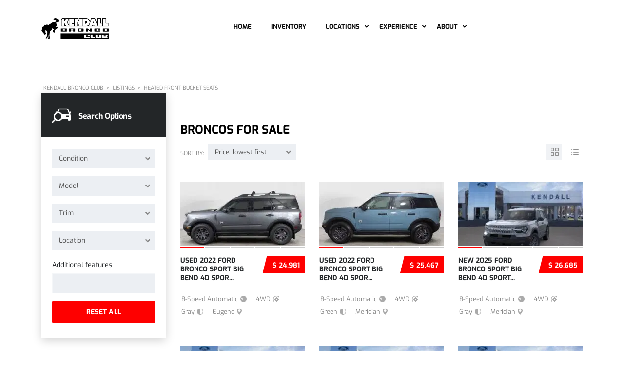

--- FILE ---
content_type: text/html; charset=UTF-8
request_url: https://www.kendallbroncoclub.com/?taxonomy=stm_additional_features&term=heated-front-bucket-seats
body_size: 24968
content:
<!DOCTYPE html>
<html lang="en-US" class="no-js">
<head>
	<meta charset="UTF-8">
	<meta name="viewport" content="width=device-width, initial-scale=1.0, user-scalable=no">
	<link rel="profile" href="http://gmpg.org/xfn/11">
	<link rel="pingback" href="https://www.kendallbroncoclub.com/xmlrpc.php">
	
	
	<meta name='robots' content='index, follow, max-image-preview:large, max-snippet:-1, max-video-preview:-1' />

	<!-- This site is optimized with the Yoast SEO plugin v26.7 - https://yoast.com/wordpress/plugins/seo/ -->
	<title>Heated Front Bucket Seats Archives - Kendall Bronco Club</title>
	<link rel="canonical" href="https://www.kendallbroncoclub.com/?taxonomy=stm_additional_features&term=heated-front-bucket-seats" />
	<meta property="og:locale" content="en_US" />
	<meta property="og:type" content="article" />
	<meta property="og:title" content="Heated Front Bucket Seats Archives - Kendall Bronco Club" />
	<meta property="og:url" content="https://www.kendallbroncoclub.com/?taxonomy=stm_additional_features&amp;term=heated-front-bucket-seats" />
	<meta property="og:site_name" content="Kendall Bronco Club" />
	<meta property="og:image" content="https://ebsvvyp7igk.exactdn.com/wp-content/uploads/2025/08/ford-bronco-club-1.jpg?strip=all" />
	<meta property="og:image:width" content="1200" />
	<meta property="og:image:height" content="675" />
	<meta property="og:image:type" content="image/jpeg" />
	<meta name="twitter:card" content="summary_large_image" />
	<meta name="twitter:site" content="@kendallbronco" />
	<script type="application/ld+json" class="yoast-schema-graph">{"@context":"https://schema.org","@graph":[{"@type":"CollectionPage","@id":"https://www.kendallbroncoclub.com/?taxonomy=stm_additional_features&term=heated-front-bucket-seats","url":"https://www.kendallbroncoclub.com/?taxonomy=stm_additional_features&term=heated-front-bucket-seats","name":"Heated Front Bucket Seats Archives - Kendall Bronco Club","isPartOf":{"@id":"https://www.kendallbroncoclub.com/#website"},"primaryImageOfPage":{"@id":"https://www.kendallbroncoclub.com/?taxonomy=stm_additional_features&term=heated-front-bucket-seats#primaryimage"},"image":{"@id":"https://www.kendallbroncoclub.com/?taxonomy=stm_additional_features&term=heated-front-bucket-seats#primaryimage"},"thumbnailUrl":"https://ebsvvyp7igk.exactdn.com/wp-content/uploads/2026/01/913d724e.jpg?strip=all","breadcrumb":{"@id":"https://www.kendallbroncoclub.com/?taxonomy=stm_additional_features&term=heated-front-bucket-seats#breadcrumb"},"inLanguage":"en-US"},{"@type":"ImageObject","inLanguage":"en-US","@id":"https://www.kendallbroncoclub.com/?taxonomy=stm_additional_features&term=heated-front-bucket-seats#primaryimage","url":"https://ebsvvyp7igk.exactdn.com/wp-content/uploads/2026/01/913d724e.jpg?strip=all","contentUrl":"https://ebsvvyp7igk.exactdn.com/wp-content/uploads/2026/01/913d724e.jpg?strip=all","width":640,"height":480},{"@type":"BreadcrumbList","@id":"https://www.kendallbroncoclub.com/?taxonomy=stm_additional_features&term=heated-front-bucket-seats#breadcrumb","itemListElement":[{"@type":"ListItem","position":1,"name":"Home","item":"https://www.kendallbroncoclub.com/"},{"@type":"ListItem","position":2,"name":"Heated Front Bucket Seats"}]},{"@type":"WebSite","@id":"https://www.kendallbroncoclub.com/#website","url":"https://www.kendallbroncoclub.com/","name":"Kendall Bronco Club","description":"","publisher":{"@id":"https://www.kendallbroncoclub.com/#organization"},"potentialAction":[{"@type":"SearchAction","target":{"@type":"EntryPoint","urlTemplate":"https://www.kendallbroncoclub.com/?s={search_term_string}"},"query-input":{"@type":"PropertyValueSpecification","valueRequired":true,"valueName":"search_term_string"}}],"inLanguage":"en-US"},{"@type":"Organization","@id":"https://www.kendallbroncoclub.com/#organization","name":"Kendall Bronco Club","url":"https://www.kendallbroncoclub.com/","logo":{"@type":"ImageObject","inLanguage":"en-US","@id":"https://www.kendallbroncoclub.com/#/schema/logo/image/","url":"https://www.kendallbroncoclub.com/wp-content/uploads/2015/12/18900-kenaut-June22-Bronco-Club-Brand-Logo.png","contentUrl":"https://www.kendallbroncoclub.com/wp-content/uploads/2015/12/18900-kenaut-June22-Bronco-Club-Brand-Logo.png","width":987,"height":311,"caption":"Kendall Bronco Club"},"image":{"@id":"https://www.kendallbroncoclub.com/#/schema/logo/image/"},"sameAs":["https://www.facebook.com/kendallbroncoclub","https://x.com/kendallbronco","https://www.instagram.com/kendallbroncoclub/","https://www.youtube.com/channel/UCimHh9YOnvwfRLBAyWAmi-w","https://www.pinterest.com/kendallbroncoclub"]}]}</script>
	<!-- / Yoast SEO plugin. -->


<link rel='dns-prefetch' href='//static.addtoany.com' />
<link rel='dns-prefetch' href='//developers.google.com' />
<link rel='dns-prefetch' href='//maps.googleapis.com' />
<link rel='dns-prefetch' href='//www.googletagmanager.com' />
<link rel='dns-prefetch' href='//ebsvvyp7igk.exactdn.com' />
<link rel='preconnect' href='//ebsvvyp7igk.exactdn.com' />
<link rel='preconnect' href='//ebsvvyp7igk.exactdn.com' crossorigin />
<link rel="alternate" type="application/rss+xml" title="Kendall Bronco Club &raquo; Feed" href="https://www.kendallbroncoclub.com/feed/" />
<link rel="alternate" type="application/rss+xml" title="Kendall Bronco Club &raquo; Comments Feed" href="https://www.kendallbroncoclub.com/comments/feed/" />
<link rel="alternate" type="text/calendar" title="Kendall Bronco Club &raquo; iCal Feed" href="https://www.kendallbroncoclub.com/events/?ical=1" />
<link rel="alternate" type="application/rss+xml" title="Kendall Bronco Club &raquo; Heated Front Bucket Seats Additional features Feed" href="https://www.kendallbroncoclub.com/?taxonomy=stm_additional_features&#038;term=heated-front-bucket-seats/feed/" />
<style id='wp-img-auto-sizes-contain-inline-css' type='text/css'>
img:is([sizes=auto i],[sizes^="auto," i]){contain-intrinsic-size:3000px 1500px}
/*# sourceURL=wp-img-auto-sizes-contain-inline-css */
</style>
<link rel='stylesheet' id='tribe-events-pro-mini-calendar-block-styles-css' href='https://ebsvvyp7igk.exactdn.com/wp-content/plugins/events-calendar-pro/build/css/tribe-events-pro-mini-calendar-block.css?ver=7.7.11' type='text/css' media='all' />
<link rel='stylesheet' id='wp-block-library-css' href='https://ebsvvyp7igk.exactdn.com/wp-includes/css/dist/block-library/style.min.css?ver=870853c2a0b20f07c226ba5352b6e077' type='text/css' media='all' />
<style id='global-styles-inline-css' type='text/css'>
:root{--wp--preset--aspect-ratio--square: 1;--wp--preset--aspect-ratio--4-3: 4/3;--wp--preset--aspect-ratio--3-4: 3/4;--wp--preset--aspect-ratio--3-2: 3/2;--wp--preset--aspect-ratio--2-3: 2/3;--wp--preset--aspect-ratio--16-9: 16/9;--wp--preset--aspect-ratio--9-16: 9/16;--wp--preset--color--black: #000000;--wp--preset--color--cyan-bluish-gray: #abb8c3;--wp--preset--color--white: #ffffff;--wp--preset--color--pale-pink: #f78da7;--wp--preset--color--vivid-red: #cf2e2e;--wp--preset--color--luminous-vivid-orange: #ff6900;--wp--preset--color--luminous-vivid-amber: #fcb900;--wp--preset--color--light-green-cyan: #7bdcb5;--wp--preset--color--vivid-green-cyan: #00d084;--wp--preset--color--pale-cyan-blue: #8ed1fc;--wp--preset--color--vivid-cyan-blue: #0693e3;--wp--preset--color--vivid-purple: #9b51e0;--wp--preset--gradient--vivid-cyan-blue-to-vivid-purple: linear-gradient(135deg,rgb(6,147,227) 0%,rgb(155,81,224) 100%);--wp--preset--gradient--light-green-cyan-to-vivid-green-cyan: linear-gradient(135deg,rgb(122,220,180) 0%,rgb(0,208,130) 100%);--wp--preset--gradient--luminous-vivid-amber-to-luminous-vivid-orange: linear-gradient(135deg,rgb(252,185,0) 0%,rgb(255,105,0) 100%);--wp--preset--gradient--luminous-vivid-orange-to-vivid-red: linear-gradient(135deg,rgb(255,105,0) 0%,rgb(207,46,46) 100%);--wp--preset--gradient--very-light-gray-to-cyan-bluish-gray: linear-gradient(135deg,rgb(238,238,238) 0%,rgb(169,184,195) 100%);--wp--preset--gradient--cool-to-warm-spectrum: linear-gradient(135deg,rgb(74,234,220) 0%,rgb(151,120,209) 20%,rgb(207,42,186) 40%,rgb(238,44,130) 60%,rgb(251,105,98) 80%,rgb(254,248,76) 100%);--wp--preset--gradient--blush-light-purple: linear-gradient(135deg,rgb(255,206,236) 0%,rgb(152,150,240) 100%);--wp--preset--gradient--blush-bordeaux: linear-gradient(135deg,rgb(254,205,165) 0%,rgb(254,45,45) 50%,rgb(107,0,62) 100%);--wp--preset--gradient--luminous-dusk: linear-gradient(135deg,rgb(255,203,112) 0%,rgb(199,81,192) 50%,rgb(65,88,208) 100%);--wp--preset--gradient--pale-ocean: linear-gradient(135deg,rgb(255,245,203) 0%,rgb(182,227,212) 50%,rgb(51,167,181) 100%);--wp--preset--gradient--electric-grass: linear-gradient(135deg,rgb(202,248,128) 0%,rgb(113,206,126) 100%);--wp--preset--gradient--midnight: linear-gradient(135deg,rgb(2,3,129) 0%,rgb(40,116,252) 100%);--wp--preset--font-size--small: 13px;--wp--preset--font-size--medium: 20px;--wp--preset--font-size--large: 36px;--wp--preset--font-size--x-large: 42px;--wp--preset--spacing--20: 0.44rem;--wp--preset--spacing--30: 0.67rem;--wp--preset--spacing--40: 1rem;--wp--preset--spacing--50: 1.5rem;--wp--preset--spacing--60: 2.25rem;--wp--preset--spacing--70: 3.38rem;--wp--preset--spacing--80: 5.06rem;--wp--preset--shadow--natural: 6px 6px 9px rgba(0, 0, 0, 0.2);--wp--preset--shadow--deep: 12px 12px 50px rgba(0, 0, 0, 0.4);--wp--preset--shadow--sharp: 6px 6px 0px rgba(0, 0, 0, 0.2);--wp--preset--shadow--outlined: 6px 6px 0px -3px rgb(255, 255, 255), 6px 6px rgb(0, 0, 0);--wp--preset--shadow--crisp: 6px 6px 0px rgb(0, 0, 0);}:where(.is-layout-flex){gap: 0.5em;}:where(.is-layout-grid){gap: 0.5em;}body .is-layout-flex{display: flex;}.is-layout-flex{flex-wrap: wrap;align-items: center;}.is-layout-flex > :is(*, div){margin: 0;}body .is-layout-grid{display: grid;}.is-layout-grid > :is(*, div){margin: 0;}:where(.wp-block-columns.is-layout-flex){gap: 2em;}:where(.wp-block-columns.is-layout-grid){gap: 2em;}:where(.wp-block-post-template.is-layout-flex){gap: 1.25em;}:where(.wp-block-post-template.is-layout-grid){gap: 1.25em;}.has-black-color{color: var(--wp--preset--color--black) !important;}.has-cyan-bluish-gray-color{color: var(--wp--preset--color--cyan-bluish-gray) !important;}.has-white-color{color: var(--wp--preset--color--white) !important;}.has-pale-pink-color{color: var(--wp--preset--color--pale-pink) !important;}.has-vivid-red-color{color: var(--wp--preset--color--vivid-red) !important;}.has-luminous-vivid-orange-color{color: var(--wp--preset--color--luminous-vivid-orange) !important;}.has-luminous-vivid-amber-color{color: var(--wp--preset--color--luminous-vivid-amber) !important;}.has-light-green-cyan-color{color: var(--wp--preset--color--light-green-cyan) !important;}.has-vivid-green-cyan-color{color: var(--wp--preset--color--vivid-green-cyan) !important;}.has-pale-cyan-blue-color{color: var(--wp--preset--color--pale-cyan-blue) !important;}.has-vivid-cyan-blue-color{color: var(--wp--preset--color--vivid-cyan-blue) !important;}.has-vivid-purple-color{color: var(--wp--preset--color--vivid-purple) !important;}.has-black-background-color{background-color: var(--wp--preset--color--black) !important;}.has-cyan-bluish-gray-background-color{background-color: var(--wp--preset--color--cyan-bluish-gray) !important;}.has-white-background-color{background-color: var(--wp--preset--color--white) !important;}.has-pale-pink-background-color{background-color: var(--wp--preset--color--pale-pink) !important;}.has-vivid-red-background-color{background-color: var(--wp--preset--color--vivid-red) !important;}.has-luminous-vivid-orange-background-color{background-color: var(--wp--preset--color--luminous-vivid-orange) !important;}.has-luminous-vivid-amber-background-color{background-color: var(--wp--preset--color--luminous-vivid-amber) !important;}.has-light-green-cyan-background-color{background-color: var(--wp--preset--color--light-green-cyan) !important;}.has-vivid-green-cyan-background-color{background-color: var(--wp--preset--color--vivid-green-cyan) !important;}.has-pale-cyan-blue-background-color{background-color: var(--wp--preset--color--pale-cyan-blue) !important;}.has-vivid-cyan-blue-background-color{background-color: var(--wp--preset--color--vivid-cyan-blue) !important;}.has-vivid-purple-background-color{background-color: var(--wp--preset--color--vivid-purple) !important;}.has-black-border-color{border-color: var(--wp--preset--color--black) !important;}.has-cyan-bluish-gray-border-color{border-color: var(--wp--preset--color--cyan-bluish-gray) !important;}.has-white-border-color{border-color: var(--wp--preset--color--white) !important;}.has-pale-pink-border-color{border-color: var(--wp--preset--color--pale-pink) !important;}.has-vivid-red-border-color{border-color: var(--wp--preset--color--vivid-red) !important;}.has-luminous-vivid-orange-border-color{border-color: var(--wp--preset--color--luminous-vivid-orange) !important;}.has-luminous-vivid-amber-border-color{border-color: var(--wp--preset--color--luminous-vivid-amber) !important;}.has-light-green-cyan-border-color{border-color: var(--wp--preset--color--light-green-cyan) !important;}.has-vivid-green-cyan-border-color{border-color: var(--wp--preset--color--vivid-green-cyan) !important;}.has-pale-cyan-blue-border-color{border-color: var(--wp--preset--color--pale-cyan-blue) !important;}.has-vivid-cyan-blue-border-color{border-color: var(--wp--preset--color--vivid-cyan-blue) !important;}.has-vivid-purple-border-color{border-color: var(--wp--preset--color--vivid-purple) !important;}.has-vivid-cyan-blue-to-vivid-purple-gradient-background{background: var(--wp--preset--gradient--vivid-cyan-blue-to-vivid-purple) !important;}.has-light-green-cyan-to-vivid-green-cyan-gradient-background{background: var(--wp--preset--gradient--light-green-cyan-to-vivid-green-cyan) !important;}.has-luminous-vivid-amber-to-luminous-vivid-orange-gradient-background{background: var(--wp--preset--gradient--luminous-vivid-amber-to-luminous-vivid-orange) !important;}.has-luminous-vivid-orange-to-vivid-red-gradient-background{background: var(--wp--preset--gradient--luminous-vivid-orange-to-vivid-red) !important;}.has-very-light-gray-to-cyan-bluish-gray-gradient-background{background: var(--wp--preset--gradient--very-light-gray-to-cyan-bluish-gray) !important;}.has-cool-to-warm-spectrum-gradient-background{background: var(--wp--preset--gradient--cool-to-warm-spectrum) !important;}.has-blush-light-purple-gradient-background{background: var(--wp--preset--gradient--blush-light-purple) !important;}.has-blush-bordeaux-gradient-background{background: var(--wp--preset--gradient--blush-bordeaux) !important;}.has-luminous-dusk-gradient-background{background: var(--wp--preset--gradient--luminous-dusk) !important;}.has-pale-ocean-gradient-background{background: var(--wp--preset--gradient--pale-ocean) !important;}.has-electric-grass-gradient-background{background: var(--wp--preset--gradient--electric-grass) !important;}.has-midnight-gradient-background{background: var(--wp--preset--gradient--midnight) !important;}.has-small-font-size{font-size: var(--wp--preset--font-size--small) !important;}.has-medium-font-size{font-size: var(--wp--preset--font-size--medium) !important;}.has-large-font-size{font-size: var(--wp--preset--font-size--large) !important;}.has-x-large-font-size{font-size: var(--wp--preset--font-size--x-large) !important;}
/*# sourceURL=global-styles-inline-css */
</style>

<style id='classic-theme-styles-inline-css' type='text/css'>
/*! This file is auto-generated */
.wp-block-button__link{color:#fff;background-color:#32373c;border-radius:9999px;box-shadow:none;text-decoration:none;padding:calc(.667em + 2px) calc(1.333em + 2px);font-size:1.125em}.wp-block-file__button{background:#32373c;color:#fff;text-decoration:none}
/*# sourceURL=/wp-includes/css/classic-themes.min.css */
</style>
<link rel='stylesheet' id='contact-form-7-css' href='https://ebsvvyp7igk.exactdn.com/wp-content/plugins/contact-form-7/includes/css/styles.css?ver=6.1.4' type='text/css' media='all' />
<link rel='stylesheet' id='stm-vc_templates_color_scheme-css' href='https://ebsvvyp7igk.exactdn.com/wp-content/plugins/motors-wpbakery-widgets/assets/css/vc_templates_color_scheme.css?ver=870853c2a0b20f07c226ba5352b6e077' type='text/css' media='all' />
<link rel='stylesheet' id='owl.carousel-css' href='https://ebsvvyp7igk.exactdn.com/wp-content/plugins/stm_vehicles_listing/assets/css/frontend/owl.carousel.css?ver=870853c2a0b20f07c226ba5352b6e077' type='text/css' media='all' />
<link rel='stylesheet' id='bootstrap-grid-css' href='https://ebsvvyp7igk.exactdn.com/wp-content/plugins/stm_vehicles_listing/assets/css/frontend/grid.css?ver=870853c2a0b20f07c226ba5352b6e077' type='text/css' media='all' />
<link rel='stylesheet' id='light-gallery-css' href='https://ebsvvyp7igk.exactdn.com/wp-content/plugins/stm_vehicles_listing/assets/css/frontend/lightgallery.min.css?ver=870853c2a0b20f07c226ba5352b6e077' type='text/css' media='all' />
<link rel='stylesheet' id='font-awesome-min-css' href='https://ebsvvyp7igk.exactdn.com/wp-content/plugins/stm-motors-extends/nuxy/metaboxes/assets/vendors/font-awesome.min.css?ver=1768589892' type='text/css' media='all' />
<link rel='stylesheet' id='stm-theme-default-icons-css' href='https://ebsvvyp7igk.exactdn.com/wp-content/themes/motors/assets/css/iconset-default.css?ver=5.2.3' type='text/css' media='all' />
<link rel='stylesheet' id='stm-theme-service-icons-css' href='https://ebsvvyp7igk.exactdn.com/wp-content/themes/motors/assets/css/iconset-service.css?ver=5.2.3' type='text/css' media='all' />
<link rel='stylesheet' id='stm-theme-boat-icons-css' href='https://ebsvvyp7igk.exactdn.com/wp-content/themes/motors/assets/css/iconset-boats.css?ver=5.2.3' type='text/css' media='all' />
<link rel='stylesheet' id='stm-theme-moto-icons-css' href='https://ebsvvyp7igk.exactdn.com/wp-content/themes/motors/assets/css/iconset-motorcycles.css?ver=5.2.3' type='text/css' media='all' />
<link rel='stylesheet' id='stm-theme-rental-icons-css' href='https://ebsvvyp7igk.exactdn.com/wp-content/themes/motors/assets/css/iconset-rental.css?ver=5.2.3' type='text/css' media='all' />
<link rel='stylesheet' id='stm-theme-magazine-icons-css' href='https://ebsvvyp7igk.exactdn.com/wp-content/themes/motors/assets/css/iconset-magazine.css?ver=5.2.3' type='text/css' media='all' />
<link rel='stylesheet' id='stm-theme-listing-two-icons-css' href='https://ebsvvyp7igk.exactdn.com/wp-content/themes/motors/assets/css/iconset-listing-two.css?ver=5.2.3' type='text/css' media='all' />
<link rel='stylesheet' id='stm-theme-auto-parts-icons-css' href='https://ebsvvyp7igk.exactdn.com/wp-content/themes/motors/assets/css/iconset-auto-parts.css?ver=5.2.3' type='text/css' media='all' />
<link rel='stylesheet' id='stm-theme-aircrafts-icons-css' href='https://ebsvvyp7igk.exactdn.com/wp-content/themes/motors/assets/css/iconset-aircrafts.css?ver=5.2.3' type='text/css' media='all' />
<link rel='stylesheet' id='header-car_dealer_two-css' href='https://ebsvvyp7igk.exactdn.com/wp-content/themes/motors/assets/css/dist/headers/header-car_dealer_two.css?ver=5.2.3' type='text/css' media='all' />
<link rel='stylesheet' id='stm_default_google_font-css' href='https://ebsvvyp7igk.exactdn.com/easyio-fonts/css?family=Exo%3A100%2C200%2C300%2Cregular%2C500%2C600%2C700%2C800%2C900%2C100italic%2C200italic%2C300italic%2Citalic%2C500italic%2C600italic%2C700italic%2C800italic%2C900italic&#038;subset=latin%2Clatin-ext&#038;ver=5.2.3' type='text/css' media='all' />
<link rel='stylesheet' id='boostrap-css' href='https://ebsvvyp7igk.exactdn.com/wp-content/themes/motors/assets/css/bootstrap.min.css?ver=5.2.3' type='text/css' media='all' />
<link rel='stylesheet' id='stm-select2-css' href='https://ebsvvyp7igk.exactdn.com/wp-content/themes/motors/assets/css/select2.min.css?ver=5.2.3' type='text/css' media='all' />
<link rel='stylesheet' id='stm-datetimepicker-css' href='https://ebsvvyp7igk.exactdn.com/wp-content/themes/motors/assets/css/jquery.stmdatetimepicker.css?ver=5.2.3' type='text/css' media='all' />
<link rel='stylesheet' id='stm-jquery-ui-css-css' href='https://ebsvvyp7igk.exactdn.com/wp-content/themes/motors/assets/css/jquery-ui.css?ver=5.2.3' type='text/css' media='all' />
<link rel='stylesheet' id='brazzers-carousel-css' href='https://ebsvvyp7igk.exactdn.com/wp-content/themes/motors/assets/css/brazzers-carousel.min.css?ver=5.2.3' type='text/css' media='all' />
<link rel='stylesheet' id='stm-skin-custom-css' href='https://ebsvvyp7igk.exactdn.com/wp-content/uploads/stm_uploads/skin-custom.css?ver=201' type='text/css' media='all' />
<link rel='stylesheet' id='stm-theme-style-animation-css' href='https://ebsvvyp7igk.exactdn.com/wp-content/themes/motors/assets/css/animation.css?ver=5.2.3' type='text/css' media='all' />
<link rel='stylesheet' id='stm-theme-style-css' href='https://ebsvvyp7igk.exactdn.com/wp-content/themes/motors/style.css?ver=5.2.3' type='text/css' media='all' />
<style id='stm-theme-style-inline-css' type='text/css'>
.stm-boats-mobile-header { background-color: white !important; } .stm-menu-boats-trigger { background: white !important; color: white !important; } .stm-menu-boats-trigger span { background: black !important; color: white !important; } .stm-boats-mobile-menu { background: white !important; } /*FOOTER STYLING */ @media (max-width: 500px) { #footer #footer-main .footer_widgets_wrapper .container .widgets { flex-direction: column; justify-content: flex-start; display: flex; flex-wrap: nowrap; align-items: center; } } @media (max-width: 500px) { #footer #footer-main .footer_widgets_wrapper .container .widgets aside { width: 100%; } } .copyright-socials ul li a { color: #ffe512 !important; } #footer .widget-title .colored { color: #ffe512 !important; } #footer { padding-top: 15px; } #footer p { color: #ffffff; } .whitetrails { color: white !important; } /* EVENT PAGES STYLING */ .tribe-common .tribe-common-c-btn-border, .tribe-common a.tribe-common-c-btn-border { background-color: var(--tec-color-accent-primary); } .single-tribe_events .tribe-events-c-subscribe-dropdown__export-icon, .tribe-block__events-link .tribe-events-c-subscribe-dropdown__export-icon { stroke: #fff; } .single-tribe_events .tribe-events-c-subscribe-dropdown__button, .tribe-block__events-link .tribe-events-c-subscribe-dropdown__button { width: 170px; } .event-tickets .tribe-tickets__rsvp-actions-button-not-going { COLOR: #000 !important; text-transform: none; } @media (min-width: 768px) { .event-tickets .tribe-tickets__rsvp-actions-rsvp-not-going { float: right; margin-right: 24px; } } @media (max-width: 769px) { .event-tickets .tribe-tickets__rsvp-actions-rsvp-not-going { float: right; margin-right: 41%; } } /* EVENT CALENDAR STYLING */ .tribe-events-header .tribe-filter-bar-c-pill__pill-label, .tribe-filter-bar-c-pill__pill-label-colon, .tribe-filter-bar-c-pill__pill-selections { color: #000; } .tribe-events-header .tribe-events-c-top-bar.tribe-events-header__top-bar { display: none !important; } /*EVENT CALENDAR MONTH SELECTOR FIXES*/ @media only screen and (min-width: 844px) { .tribe-common--breakpoint-medium.tribe-events .tribe-events-calendar-month-mobile-events { display: flex !important; visibility: visible !important; } .tribe-common--breakpoint-medium.tribe-events .tribe-events-calendar-month-nav { display: flex !important; visibility: visible !important; width: 100% !important; } } /*Fix ComplyAuto Cookie Close Button Font Color */ .ca-banner-modal-button.ca-banner-modal-close-button { color: #000 !important; }
/*# sourceURL=stm-theme-style-inline-css */
</style>
<link rel='stylesheet' id='stm-wpcfto-styles-css' href='https://ebsvvyp7igk.exactdn.com/wp-content/uploads/stm_uploads/wpcfto-generate.css?ver=199' type='text/css' media='all' />
<link rel='stylesheet' id='addtoany-css' href='https://ebsvvyp7igk.exactdn.com/wp-content/plugins/add-to-any/addtoany.min.css?ver=1.16' type='text/css' media='all' />
<script type="text/javascript" id="gtmkit-js-before" data-cfasync="false" data-nowprocket="" data-cookieconsent="ignore">
/* <![CDATA[ */
		window.gtmkit_settings = {"datalayer_name":"dataLayer","console_log":false};
		window.gtmkit_data = {};
		window.dataLayer = window.dataLayer || [];
				
//# sourceURL=gtmkit-js-before
/* ]]> */
</script>
<script type="text/javascript" id="addtoany-core-js-before">
/* <![CDATA[ */
window.a2a_config=window.a2a_config||{};a2a_config.callbacks=[];a2a_config.overlays=[];a2a_config.templates={};

//# sourceURL=addtoany-core-js-before
/* ]]> */
</script>
<script type="text/javascript" defer src="https://static.addtoany.com/menu/page.js" id="addtoany-core-js"></script>
<script type="text/javascript" src="https://ebsvvyp7igk.exactdn.com/wp-includes/js/jquery/jquery.min.js?ver=3.7.1" id="jquery-core-js"></script>
<script type="text/javascript" src="https://ebsvvyp7igk.exactdn.com/wp-includes/js/jquery/jquery-migrate.min.js?ver=3.4.1" id="jquery-migrate-js"></script>
<script type="text/javascript" defer src="https://ebsvvyp7igk.exactdn.com/wp-content/plugins/add-to-any/addtoany.min.js?ver=1.1" id="addtoany-jquery-js"></script>
<script type="text/javascript" id="gtmkit-container-js-after" data-cfasync="false" data-nowprocket="" data-cookieconsent="ignore">
/* <![CDATA[ */
/* Google Tag Manager */
(function(w,d,s,l,i){w[l]=w[l]||[];w[l].push({'gtm.start':
new Date().getTime(),event:'gtm.js'});var f=d.getElementsByTagName(s)[0],
j=d.createElement(s),dl=l!='dataLayer'?'&l='+l:'';j.async=true;j.src=
'https://www.googletagmanager.com/gtm.js?id='+i+dl;f.parentNode.insertBefore(j,f);
})(window,document,'script','dataLayer','GTM-59X4Q6Q');
/* End Google Tag Manager */

//# sourceURL=gtmkit-container-js-after
/* ]]> */
</script>
<script type="text/javascript" src="https://ebsvvyp7igk.exactdn.com/wp-content/plugins/gtm-kit/assets/integration/contact-form-7.js?ver=2.7.0" id="gtmkit-cf7-js" defer="defer" data-wp-strategy="defer"></script>
<script type="text/javascript" id="gtmkit-datalayer-js-before" data-cfasync="false" data-nowprocket="" data-cookieconsent="ignore">
/* <![CDATA[ */
const gtmkit_dataLayer_content = {"pageType":"listings"};
dataLayer.push( gtmkit_dataLayer_content );

//# sourceURL=gtmkit-datalayer-js-before
/* ]]> */
</script>
<script type="text/javascript" src="https://ebsvvyp7igk.exactdn.com/wp-content/themes/motors/assets/js/classie.js?ver=5.2.3" id="stm-classie-js"></script>
<script type="text/javascript" src="https://ebsvvyp7igk.exactdn.com/wp-content/themes/motors/assets/js/vivus.min.js?ver=5.2.3" id="vivus-js"></script>
<script type="text/javascript" src="https://ebsvvyp7igk.exactdn.com/wp-content/themes/motors/assets/js/jquery.cookie.js?ver=5.2.3" id="jquery-cookie-theme-js"></script>
<script></script><link rel="EditURI" type="application/rsd+xml" title="RSD" href="https://www.kendallbroncoclub.com/xmlrpc.php?rsd" />
<!-- HFCM by 99 Robots - Snippet # 1: Install User Tracking Blocking Script -->
<script src="https://cdn.complyauto.com/cookiebanner/banner/89170ac8-ed79-4168-bc70-1270d2bbf98f/blocker.js"></script>
<!-- /end HFCM by 99 Robots -->
		<script type="text/javascript">
			var stm_lang_code = 'en';
						var ajaxurl = 'https://www.kendallbroncoclub.com/wp-admin/admin-ajax.php';
			var stm_site_blog_id = "1";
			var stm_added_to_compare_text = "Added to compare";
			var stm_removed_from_compare_text = "was removed from compare";

						var stm_already_added_to_compare_text = "You have already added 3 cars";
					</script>
		<meta name="et-api-version" content="v1"><meta name="et-api-origin" content="https://www.kendallbroncoclub.com"><link rel="https://theeventscalendar.com/" href="https://www.kendallbroncoclub.com/wp-json/tribe/tickets/v1/" /><meta name="tec-api-version" content="v1"><meta name="tec-api-origin" content="https://www.kendallbroncoclub.com"><link rel="alternate" href="https://www.kendallbroncoclub.com/wp-json/tribe/events/v1/" />	<script type="text/javascript">
		var stm_wpcfto_ajaxurl = 'https://www.kendallbroncoclub.com/wp-admin/admin-ajax.php';
	</script>

	<style>
		.vue_is_disabled {
			display: none;
		}
	</style>
		<script>
		var stm_wpcfto_nonces = {"wpcfto_save_settings":"ed5b109ac3","get_image_url":"d275937cf9","wpcfto_upload_file":"0c6003247e","wpcfto_search_posts":"49b129982c"};
	</script>
	<meta name="generator" content="Powered by WPBakery Page Builder - drag and drop page builder for WordPress."/>
<noscript><style>.lazyload[data-src]{display:none !important;}</style></noscript><style>.lazyload{background-image:none !important;}.lazyload:before{background-image:none !important;}</style><link rel="icon" href="https://ebsvvyp7igk.exactdn.com/wp-content/uploads/2022/07/cropped-ford-bronco-favicon2.png?strip=all&#038;resize=32%2C32" sizes="32x32" />
<link rel="icon" href="https://ebsvvyp7igk.exactdn.com/wp-content/uploads/2022/07/cropped-ford-bronco-favicon2.png?strip=all&#038;resize=192%2C192" sizes="192x192" />
<link rel="apple-touch-icon" href="https://ebsvvyp7igk.exactdn.com/wp-content/uploads/2022/07/cropped-ford-bronco-favicon2.png?strip=all&#038;resize=180%2C180" />
<meta name="msapplication-TileImage" content="https://ebsvvyp7igk.exactdn.com/wp-content/uploads/2022/07/cropped-ford-bronco-favicon2.png?strip=all&#038;resize=270%2C270" />
		<style type="text/css" id="wp-custom-css">
			#post-13487 .tribe-events-event-image img {
	display: none;
}

#post-13487 .tribe-events-event-image {
	background-image:url("https://ebsvvyp7igk.exactdn.com/wp-content/uploads/2023/09/21151-merfor-Sept23-Trunk-or-Treat-Materials-1600x6001-1.jpg?strip=all");
}		</style>
		<noscript><style> .wpb_animate_when_almost_visible { opacity: 1; }</style></noscript><!-- Google Tag Manager -->
<script>(function(w,d,s,l,i){w[l]=w[l]||[];w[l].push({'gtm.start':
new Date().getTime(),event:'gtm.js'});var f=d.getElementsByTagName(s)[0],
j=d.createElement(s),dl=l!='dataLayer'?'&l='+l:'';j.async=true;j.src=
'https://www.googletagmanager.com/gtm.js?id='+i+dl;f.parentNode.insertBefore(j,f);
})(window,document,'script','dataLayer','GTM-NH37ZS5');</script>
<!-- End Google Tag Manager -->
</head>


<body class="archive tax-stm_additional_features term-heated-front-bucket-seats term-2615 wp-theme-motors tribe-no-js tec-no-tickets-on-recurring tec-no-rsvp-on-recurring stm-macintosh stm-template-listing_four stm-user-not-logged-in header_remove_compare header_remove_cart no_margin stm-layout-header-car_dealer_two has-breadcrumb_navxt stm-hoverable-interactive-galleries wpb-js-composer js-comp-ver-8.6.1 vc_responsive tribe-theme-motors"  ontouchstart="">
<!-- Google Tag Manager (noscript) -->
<noscript><iframe src="https://www.googletagmanager.com/ns.html?id=GTM-NH37ZS5"
height="0" width="0" style="display:none;visibility:hidden"></iframe></noscript>
<!-- End Google Tag Manager (noscript) -->
<noscript><iframe src="https://www.googletagmanager.com/ns.html?id=GTM-59X4Q6Q" height="0" width="0" style="display:none;visibility:hidden"></iframe></noscript><div id="wrapper">
				<div id="stm-boats-header" class="">
							<div id="header">
				
<div class="header-listing header-listing-fixed is-listing listing-nontransparent-header ">

    <div class="container header-inner-content">
        <!--Logo-->
        <div class="listing-logo-main" style="margin-top: 8px; ">
                            <a class="bloglogo" href="https://www.kendallbroncoclub.com/">
                    <img
                        src="[data-uri]"
                        style="width: 138px;"
                        title="Home"
                        alt="Logo"
 data-src="https://www.kendallbroncoclub.com/wp-content/uploads/2015/12/18900-kenaut-June22-Bronco-Club-Brand-Logo.png" decoding="async" class="lazyload" data-eio-rwidth="987" data-eio-rheight="311" /><noscript><img
                        src="https://www.kendallbroncoclub.com/wp-content/uploads/2015/12/18900-kenaut-June22-Bronco-Club-Brand-Logo.png"
                        style="width: 138px;"
                        title="Home"
                        alt="Logo"
 data-eio="l" /></noscript>
                </a>
                    </div>

        <div class="listing-service-right clearfix" style="">

            <div class="listing-right-actions">
				
				
				
				            </div>

            <ul class="listing-menu clearfix" style="">
                <li id="menu-item-3025" class="menu-item menu-item-type-post_type menu-item-object-page menu-item-home menu-item-3025"><a href="https://www.kendallbroncoclub.com/">Home</a></li>
<li id="menu-item-3030" class="menu-item menu-item-type-post_type menu-item-object-page menu-item-3030"><a href="https://www.kendallbroncoclub.com/inventory/">INVENTORY</a></li>
<li id="menu-item-3438" class="menu-item menu-item-type-custom menu-item-object-custom menu-item-has-children menu-item-3438"><a href="/locations">LOCATIONS</a>
<ul class="sub-menu">
	<li id="menu-item-3074" class="menu-item menu-item-type-post_type menu-item-object-page menu-item-3074"><a href="https://www.kendallbroncoclub.com/locations/kendall-bronco-club-eugene/">EUGENE</a></li>
	<li id="menu-item-3497" class="menu-item menu-item-type-post_type menu-item-object-page menu-item-3497"><a href="https://www.kendallbroncoclub.com/locations/kendall-bronco-club-meridian/">MERIDIAN</a></li>
</ul>
</li>
<li id="menu-item-3437" class="menu-item menu-item-type-custom menu-item-object-custom menu-item-has-children menu-item-3437"><a href="#">EXPERIENCE</a>
<ul class="sub-menu">
	<li id="menu-item-5943" class="menu-item menu-item-type-custom menu-item-object-custom menu-item-5943"><a href="https://www.kendallbroncoclub.com/events">EVENTS</a></li>
	<li id="menu-item-10797" class="menu-item menu-item-type-post_type menu-item-object-page menu-item-10797"><a href="https://www.kendallbroncoclub.com/newsletter-sign-up/">JOIN OUR NEWSLETTER</a></li>
</ul>
</li>
<li id="menu-item-3032" class="menu-item menu-item-type-custom menu-item-object-custom menu-item-has-children menu-item-3032"><a href="#">ABOUT</a>
<ul class="sub-menu">
	<li id="menu-item-3833" class="menu-item menu-item-type-custom menu-item-object-custom menu-item-3833"><a href="https://www.kendallbroncoclub.com/blog">BRONCO BLOG</a></li>
	<li id="menu-item-3029" class="menu-item menu-item-type-post_type menu-item-object-page menu-item-3029"><a href="https://www.kendallbroncoclub.com/faq/">FAQ</a></li>
	<li id="menu-item-3026" class="menu-item menu-item-type-post_type menu-item-object-page menu-item-3026"><a href="https://www.kendallbroncoclub.com/about-us/">ABOUT</a></li>
	<li id="menu-item-3027" class="menu-item menu-item-type-post_type menu-item-object-page menu-item-3027"><a href="https://www.kendallbroncoclub.com/contact-us/">CONTACT</a></li>
</ul>
</li>
            </ul>
        </div>
    </div>
</div>				</div> <!-- id header -->
				
						</div>
			
<div class="stm-boats-mobile-header">
			<a class="bloglogo" href="https://www.kendallbroncoclub.com/">
			<img
			 src="[data-uri]"
				style="width: 138px;"
				title="Home"
				alt="Logo"
			 data-src="https://www.kendallbroncoclub.com/wp-content/uploads/2015/12/18900-kenaut-June22-Bronco-Club-Brand-Logo.png" decoding="async" class="lazyload" data-eio-rwidth="987" data-eio-rheight="311" /><noscript><img
				src="https://www.kendallbroncoclub.com/wp-content/uploads/2015/12/18900-kenaut-June22-Bronco-Club-Brand-Logo.png"
				style="width: 138px;"
				title="Home"
				alt="Logo"
			 data-eio="l" /></noscript>
		</a>
	
	<div class="stm-menu-boats-trigger">
		<span></span>
		<span></span>
		<span></span>
	</div>
</div>

<div class="stm-boats-mobile-menu">
	<div class="inner">
		<div class="inner-content">
			<ul class="listing-menu heading-font clearfix">
				<li class="menu-item menu-item-type-post_type menu-item-object-page menu-item-home menu-item-3025"><a href="https://www.kendallbroncoclub.com/">Home</a></li>
<li class="menu-item menu-item-type-post_type menu-item-object-page menu-item-3030"><a href="https://www.kendallbroncoclub.com/inventory/">INVENTORY</a></li>
<li class="menu-item menu-item-type-custom menu-item-object-custom menu-item-has-children menu-item-3438"><a href="/locations">LOCATIONS</a>
<ul class="sub-menu">
	<li class="menu-item menu-item-type-post_type menu-item-object-page menu-item-3074"><a href="https://www.kendallbroncoclub.com/locations/kendall-bronco-club-eugene/">EUGENE</a></li>
	<li class="menu-item menu-item-type-post_type menu-item-object-page menu-item-3497"><a href="https://www.kendallbroncoclub.com/locations/kendall-bronco-club-meridian/">MERIDIAN</a></li>
</ul>
</li>
<li class="menu-item menu-item-type-custom menu-item-object-custom menu-item-has-children menu-item-3437"><a href="#">EXPERIENCE</a>
<ul class="sub-menu">
	<li class="menu-item menu-item-type-custom menu-item-object-custom menu-item-5943"><a href="https://www.kendallbroncoclub.com/events">EVENTS</a></li>
	<li class="menu-item menu-item-type-post_type menu-item-object-page menu-item-10797"><a href="https://www.kendallbroncoclub.com/newsletter-sign-up/">JOIN OUR NEWSLETTER</a></li>
</ul>
</li>
<li class="menu-item menu-item-type-custom menu-item-object-custom menu-item-has-children menu-item-3032"><a href="#">ABOUT</a>
<ul class="sub-menu">
	<li class="menu-item menu-item-type-custom menu-item-object-custom menu-item-3833"><a href="https://www.kendallbroncoclub.com/blog">BRONCO BLOG</a></li>
	<li class="menu-item menu-item-type-post_type menu-item-object-page menu-item-3029"><a href="https://www.kendallbroncoclub.com/faq/">FAQ</a></li>
	<li class="menu-item menu-item-type-post_type menu-item-object-page menu-item-3026"><a href="https://www.kendallbroncoclub.com/about-us/">ABOUT</a></li>
	<li class="menu-item menu-item-type-post_type menu-item-object-page menu-item-3027"><a href="https://www.kendallbroncoclub.com/contact-us/">CONTACT</a></li>
</ul>
</li>


			</ul>
					</div>
	</div>
</div>
				<div id="main">
				<div class="title-box-disabled"></div>
	
	<!-- Breads -->
			<div class="stm_breadcrumbs_unit heading-font ">
				<div class="container">
					<div class="navxtBreads">
						<span property="itemListElement" typeof="ListItem"><a property="item" typeof="WebPage" title="Go to Kendall Bronco Club." href="https://www.kendallbroncoclub.com" class="home" ><span property="name">Kendall Bronco Club</span></a><meta property="position" content="1"></span> &gt; <span property="itemListElement" typeof="ListItem"><a property="item" typeof="WebPage" title="Go to Listings." href="https://www.kendallbroncoclub.com/broncos-for-sale/" class="archive post-listings-archive" ><span property="name">Listings</span></a><meta property="position" content="2"></span> &gt; <span property="itemListElement" typeof="ListItem"><span property="name" class="archive taxonomy stm_additional_features current-item">Heated Front Bucket Seats</span><meta property="url" content="https://www.kendallbroncoclub.com/?taxonomy=stm_additional_features&#038;term=heated-front-bucket-seats"><meta property="position" content="3"></span>					</div>
									</div>
			</div>
			<div class="archive-listing-page">
	<div class="container">
		<div class="row">

        <div class="col-md-3 col-sm-12 classic-filter-row sidebar-sm-mg-bt ">
        <form action="https://www.kendallbroncoclub.com/" method="get" data-trigger="filter">
	<div class="filter filter-sidebar ajax-filter">

		
		<div class="sidebar-entry-header">
			<i class="stm-icon-car_search"></i>
			<span class="h4">Search Options</span>
		</div>

		<div class="row row-pad-top-24">
															<div class="col-md-12 col-sm-6 stm-filter_condition">
							<div class="form-group">
								<select name="condition" class="form-control">
				<option value=""  selected='selected' >
				Condition			</option>
						<option value="new"  >
				New			</option>
						<option value="used"  >
				Used			</option>
			</select>
							</div>
						</div>
																														<div class="col-md-12 col-sm-6 stm-filter_serie">
							<div class="form-group">
								<select name="serie" class="form-control">
				<option value=""  selected='selected' >
				Model			</option>
						<option value="bronco"  >
				Bronco			</option>
						<option value="bronco-sport"  >
				Bronco Sport			</option>
			</select>
							</div>
						</div>
																														<div class="col-md-12 col-sm-6 stm-filter_trim">
							<div class="form-group">
								<select name="trim" class="form-control">
				<option value=""  selected='selected' >
				Trim			</option>
						<option value="badlands"  >
				Badlands			</option>
						<option value="base"  >
				Base			</option>
						<option value="big-bend"  >
				Big Bend			</option>
						<option value="heritage"  >
				Heritage			</option>
						<option value="heritage-edition"  >
				Heritage Edition			</option>
						<option value="outer-banks"  >
				Outer Banks			</option>
						<option value="raptor"  >
				Raptor			</option>
						<option value="wildtrak"  >
				Wildtrak			</option>
			</select>
							</div>
						</div>
																														<div class="col-md-12 col-sm-6 stm-filter_location">
							<div class="form-group">
								<select name="location" class="form-control">
				<option value=""  selected='selected' >
				Location			</option>
						<option value="eugene"  >
				Eugene			</option>
						<option value="meridian"  >
				Meridian			</option>
			</select>
							</div>
						</div>
																		
			
						<div class="col-md-12 col-sm-12">
				<div class="stm-multiple-select stm_additional_features">
					<h5>Additional features</h5>
					<select multiple="multiple" name="stm_features[]">
													<option value="10-speakers"
								>
								10 Speakers							</option>
													<option value="10-speakers-w-subwoofer"
								>
								10 Speakers w/Subwoofer							</option>
													<option value="10-speed-a-t"
								>
								10-Speed A/T							</option>
													<option value="110v-400w-ac-power-outlet"
								>
								110V/400W AC Power Outlet							</option>
													<option value="12-speakers"
								>
								12 Speakers							</option>
													<option value="12-lcd-capacitive-touchscreen-w-swipe-capability"
								>
								12&quot; LCD Capacitive Touchscreen w/Swipe Capability							</option>
													<option value="18-bright-machined-aluminum-wheels"
								>
								18&quot; Bright Machined Aluminum Wheels							</option>
													<option value="2-rear-d-ring-recovery-hooks"
								>
								2 Rear D-Ring Recovery Hooks							</option>
													<option value="2-smart-charging-usb-ports-in-dashboard"
								>
								2 Smart Charging USB Ports In Dashboard							</option>
													<option value="2-door-intelligent-access-w-lock-unlock"
								>
								2-Door Intelligent Access w/Lock/Unlock							</option>
													<option value="2-door-intelligent-access-with-lock-unlock"
								>
								2-Door Intelligent Access with Lock/Unlock							</option>
													<option value="2nd-row-carpeted-seatback"
								>
								2nd Row Carpeted Seatback							</option>
													<option value="3-cylinder-engine"
								>
								3 Cylinder Engine							</option>
													<option value="3-73-axle-ratio"
								>
								3.73 Axle Ratio							</option>
													<option value="3-80-axle-ratio"
								>
								3.80 Axle Ratio							</option>
													<option value="360-degree-camera"
								>
								360-Degree Camera							</option>
													<option value="360-degree-camera-w-trail-split-view"
								>
								360-Degree Camera w/Trail &amp; Split View							</option>
													<option value="360-degree-camera-w-trail-view"
								>
								360-Degree Camera w/Trail View							</option>
													<option value="3rd-brake-light-extension"
								>
								3RD BRAKE LIGHT EXTENSION							</option>
													<option value="4-cylinder-engine"
								>
								4 Cylinder Engine							</option>
													<option value="4-wheel-disc-brakes"
								>
								4-Wheel Disc Brakes							</option>
													<option value="4-46-axle-ratio"
								>
								4.46 Axle Ratio							</option>
													<option value="4-7-axle-ratio"
								>
								4.7 Axle Ratio							</option>
													<option value="4-7-final-drive-ratio"
								>
								4.7 Final Drive Ratio							</option>
													<option value="400w-pro-power-onboard"
								>
								400W Pro Power Onboard							</option>
													<option value="4g-lte-wi-fi-hotspot-credit"
								>
								4G LTE Wi-Fi Hotspot Credit							</option>
													<option value="6-speakers"
								>
								6 Speakers							</option>
													<option value="7-speakers"
								>
								7 Speakers							</option>
													<option value="8-speed-a-t"
								>
								8-Speed A/T							</option>
													<option value="850w-engine-cooling-fan"
								>
								850W Engine Cooling Fan							</option>
													<option value="a-c"
								>
								A/C							</option>
													<option value="a-t"
								>
								A/T							</option>
													<option value="abs"
								>
								ABS							</option>
													<option value="abs-brakes"
								>
								ABS brakes							</option>
													<option value="adaptive-cruise-control"
								>
								Adaptive Cruise Control							</option>
													<option value="additional-sound-deadening"
								>
								Additional Sound Deadening							</option>
													<option value="adjustable-head-restraints-driver-and-passenger-w-tilt"
								>
								Adjustable head restraints: driver and passenger w/tilt							</option>
													<option value="adjustable-steering-wheel"
								>
								Adjustable Steering Wheel							</option>
													<option value="aerial-view-display-system"
								>
								Aerial View Display System							</option>
													<option value="aftermarket-tires"
								>
								AFTERMARKET TIRES							</option>
													<option value="aftermarket-wheels-tires"
								>
								AFTERMARKET WHEELS &amp; TIRES							</option>
													<option value="aftermarket-wheels-and-tires"
								>
								AFTERMARKET WHEELS AND TIRES							</option>
													<option value="air-conditioning"
								>
								Air Conditioning							</option>
													<option value="alloy-wheels"
								>
								Alloy wheels							</option>
													<option value="aluminum-wheels"
								>
								Aluminum Wheels							</option>
													<option value="am-fm-radio-siriusxm"
								>
								AM/FM radio: SiriusXM							</option>
													<option value="am-fm-radio-siriusxm-with-360l"
								>
								AM/FM radio: SiriusXM with 360L							</option>
													<option value="am-fm-stereo"
								>
								AM/FM Stereo							</option>
													<option value="ambient-footwell-lighting"
								>
								Ambient Footwell Lighting							</option>
													<option value="apple-carplay-android-auto"
								>
								Apple CarPlay &amp; Android Auto							</option>
													<option value="auto-high-beam-headlamps"
								>
								Auto High-Beam Headlamps							</option>
													<option value="auto-high-beam-headlights"
								>
								Auto High-beam Headlights							</option>
													<option value="auto-dimming-interior-rear-view-mirror"
								>
								Auto-Dimming Interior Rear-View Mirror							</option>
													<option value="auto-dimming-rear-view-mirror"
								>
								Auto-dimming Rear-View mirror							</option>
													<option value="auto-dimming-rearview-mirror"
								>
								Auto-Dimming Rearview Mirror							</option>
													<option value="automatic-headlights"
								>
								Automatic Headlights							</option>
													<option value="automatic-highbeams"
								>
								Automatic Highbeams							</option>
													<option value="automatic-temperature-control"
								>
								Automatic temperature control							</option>
													<option value="auxiliary-audio-input"
								>
								Auxiliary Audio Input							</option>
													<option value="auxiliary-switches"
								>
								Auxiliary Switches							</option>
													<option value="auxiliary-switches-wiring"
								>
								Auxiliary Switches &amp; Wiring							</option>
													<option value="bo-sound-system-by-bang-olufsen"
								>
								B&amp;O Sound System by Bang &amp; Olufsen							</option>
													<option value="back-up-camera"
								>
								Back-Up Camera							</option>
													<option value="badlands-tech-package"
								>
								Badlands Tech Package							</option>
													<option value="black-appearance-package"
								>
								Black Appearance Package							</option>
													<option value="black-diamond-graphic-package"
								>
								Black Diamond Graphic Package							</option>
													<option value="black-diamond-off-road-package"
								>
								Black Diamond Off-Road Package							</option>
													<option value="black-molded-in-color-door-handles"
								>
								Black Molded-In-Color Door Handles							</option>
													<option value="black-molded-in-color-fender-flares"
								>
								Black Molded-In-Color Fender Flares							</option>
													<option value="black-molded-in-color-sideview-mirror-caps"
								>
								Black Molded-In-Color Sideview Mirror Caps							</option>
													<option value="black-roof-rails-w-crossbars"
								>
								Black Roof Rails w/Crossbars							</option>
													<option value="black-painted-molded-in-color-grille"
								>
								Black-Painted Molded-In-Color Grille							</option>
													<option value="blind-spot-monitor"
								>
								Blind Spot Monitor							</option>
													<option value="blis-blind-spot-information-system"
								>
								BLIS Blind Spot Information System							</option>
													<option value="bluetooth-connection"
								>
								Bluetooth Connection							</option>
													<option value="body-color-painted-hard-top"
								>
								Body Color-Painted Hard Top							</option>
													<option value="brake-assist"
								>
								Brake assist							</option>
													<option value="brush-guard"
								>
								Brush Guard							</option>
													<option value="bucket-seats"
								>
								Bucket Seats							</option>
													<option value="carbonized-gray-molded-in-color-hard-top"
								>
								Carbonized Gray Molded-In-Color Hard Top							</option>
													<option value="cargo-area-protector"
								>
								Cargo Area Protector							</option>
													<option value="cargo-management-system"
								>
								Cargo Management System							</option>
													<option value="cargo-management-system-shelf-divider-table"
								>
								Cargo Management System (Shelf/Divider/Table)							</option>
													<option value="cargo-mat"
								>
								Cargo Mat							</option>
													<option value="child-safety-locks"
								>
								Child Safety Locks							</option>
													<option value="class-ii-trailer-tow-pack-w-trailer-sway-control"
								>
								Class II Trailer Tow Pack w/Trailer Sway Control							</option>
													<option value="class-ii-trailer-tow-package-w-trailer-sway-control"
								>
								Class II Trailer Tow Package w/Trailer Sway Control							</option>
													<option value="climate-control"
								>
								Climate Control							</option>
													<option value="cloth-bucket-seats"
								>
								Cloth Bucket Seats							</option>
													<option value="cloth-seats"
								>
								Cloth Seats							</option>
													<option value="cloth-w-easy-to-clean-front-bucket-seats"
								>
								Cloth w/Easy-to-Clean Front Bucket Seats							</option>
													<option value="compass"
								>
								Compass							</option>
													<option value="connected-built-in-navigation"
								>
								Connected Built-In Navigation							</option>
													<option value="connected-navigation"
								>
								Connected Navigation							</option>
													<option value="connected-navigation-1-year-included"
								>
								Connected Navigation (1-Year Included)							</option>
													<option value="convenience-package"
								>
								Convenience Package							</option>
													<option value="conventional-spare-tire"
								>
								Conventional Spare Tire							</option>
													<option value="convertible-hardtop"
								>
								Convertible HardTop							</option>
													<option value="convertible-roof-lining"
								>
								Convertible roof lining							</option>
													<option value="convertible-soft-top"
								>
								Convertible Soft Top							</option>
													<option value="cross-traffic-alert"
								>
								Cross-Traffic Alert							</option>
													<option value="cruise-control"
								>
								Cruise Control							</option>
													<option value="cruise-control-steering-assist"
								>
								Cruise Control Steering Assist							</option>
													<option value="dark-trail-package"
								>
								DARK TRAIL PACKAGE							</option>
													<option value="daytime-running-lights"
								>
								Daytime Running Lights							</option>
													<option value="delay-off-headlights"
								>
								Delay-off headlights							</option>
													<option value="door-storage-bags"
								>
								Door Storage Bags							</option>
													<option value="dr-pass-illuminated-sliding-visor-vanity-mirrors"
								>
								Dr &amp; Pass Illuminated Sliding Visor Vanity Mirrors							</option>
													<option value="driver-adjustable-lumbar"
								>
								Driver Adjustable Lumbar							</option>
													<option value="driver-air-bag"
								>
								Driver Air Bag							</option>
													<option value="driver-and-front-passenger-illuminated-sliding-visor-vanity-mirrors"
								>
								Driver and Front Passenger Illuminated Sliding Visor Vanity Mirrors							</option>
													<option value="driver-door-bin"
								>
								Driver door bin							</option>
													<option value="driver-illuminated-vanity-mirror"
								>
								Driver Illuminated Vanity Mirror							</option>
													<option value="driver-monitoring"
								>
								Driver Monitoring							</option>
													<option value="driver-restriction-features"
								>
								Driver Restriction Features							</option>
													<option value="driver-vanity-mirror"
								>
								Driver vanity mirror							</option>
													<option value="dual-front-impact-airbags"
								>
								Dual front impact airbags							</option>
													<option value="dual-front-side-impact-airbags"
								>
								Dual front side impact airbags							</option>
													<option value="dual-smart-charging-usb-ports"
								>
								Dual Smart Charging USB Ports							</option>
													<option value="dual-zone-electronic-automatic-temperature-control"
								>
								Dual-Zone Electronic Automatic Temperature Control							</option>
													<option value="electronic-stability-control"
								>
								Electronic Stability Control							</option>
													<option value="emergency-communication-system-911-assist"
								>
								Emergency communication system: 911 Assist							</option>
													<option value="emergency-communication-system-sync-3-911-assist"
								>
								Emergency communication system: SYNC 3 911 Assist							</option>
													<option value="emergency-communication-system-sync-4-911-assist"
								>
								Emergency communication system: SYNC 4 911 Assist							</option>
													<option value="engine-block-heater"
								>
								Engine Block Heater							</option>
													<option value="enhanced-voice-recognition"
								>
								Enhanced Voice Recognition							</option>
													<option value="equipment-group-101a"
								>
								Equipment Group 101A							</option>
													<option value="equipment-group-200a"
								>
								Equipment Group 200A							</option>
													<option value="equipment-group-200a-standard-package"
								>
								Equipment Group 200A Standard Package							</option>
													<option value="equipment-group-221a-standard-package"
								>
								Equipment Group 221A Standard Package							</option>
													<option value="equipment-group-222a-mid-package"
								>
								Equipment Group 222A Mid Package							</option>
													<option value="equipment-group-250a"
								>
								Equipment Group 250A							</option>
													<option value="equipment-group-300a"
								>
								Equipment Group 300A							</option>
													<option value="equipment-group-312a-mid-package"
								>
								Equipment Group 312A Mid Package							</option>
													<option value="equipment-group-314a-high-lux-package"
								>
								Equipment Group 314A High/Lux Package							</option>
													<option value="equipment-group-314a-lux-package"
								>
								Equipment Group 314A Lux Package							</option>
													<option value="equipment-group-331a-standard-package"
								>
								Equipment Group 331A Standard Package							</option>
													<option value="equipment-group-332a-mid-package"
								>
								Equipment Group 332A Mid Package							</option>
													<option value="equipment-group-334a-high-lux-package"
								>
								Equipment Group 334A High/Lux Package							</option>
													<option value="equipment-group-334a-lux-package"
								>
								Equipment Group 334A Lux Package							</option>
													<option value="equipment-group-353a-high-package"
								>
								Equipment Group 353A High Package							</option>
													<option value="equipment-group-354a-lux-package"
								>
								Equipment Group 354A Lux Package							</option>
													<option value="equipment-group-374a-high-lux-package"
								>
								Equipment Group 374A High/Lux Package							</option>
													<option value="equipment-group-374a-lux-package"
								>
								Equipment Group 374A Lux Package							</option>
													<option value="equipment-group-400a"
								>
								Equipment Group 400A							</option>
													<option value="equipment-group-662a-mid-package"
								>
								Equipment Group 662A Mid Package							</option>
													<option value="evasion-assist"
								>
								Evasion Assist							</option>
													<option value="evasive-steering-assist"
								>
								Evasive Steering Assist							</option>
													<option value="exterior-parking-camera-rear"
								>
								Exterior Parking Camera Rear							</option>
													<option value="fender-flares"
								>
								FENDER FLARES							</option>
													<option value="fender-tie-downs"
								>
								Fender Tie Downs							</option>
													<option value="first-aid-kit"
								>
								First Aid Kit							</option>
													<option value="floor-mats"
								>
								Floor Mats							</option>
													<option value="fog-lamps"
								>
								Fog Lamps							</option>
													<option value="ford-co-pilot360"
								>
								Ford Co-Pilot360							</option>
													<option value="ford-co-pilot360-assist-2-0"
								>
								Ford Co-Pilot360 Assist 2.0							</option>
													<option value="ford-co-pilot360-assist"
								>
								Ford Co-Pilot360 Assist+							</option>
													<option value="ford-connectivity-pack-1-time-purchase-7-years"
								>
								Ford Connectivity Pack (1-Time Purchase - 7 Years)							</option>
													<option value="ford-connectivity-package-1-year-included"
								>
								Ford Connectivity Package (1-Year Included)							</option>
													<option value="ford-performance-heavy-duty-modular-front-bumper"
								>
								Ford Performance Heavy-Duty Modular Front Bumper							</option>
													<option value="forward-sensing-system"
								>
								Forward Sensing System							</option>
													<option value="four-wheel-drive"
								>
								Four Wheel Drive							</option>
													<option value="four-wheel-independent-suspension"
								>
								Four wheel independent suspension							</option>
													<option value="front-rear-black-bumpers"
								>
								Front &amp; Rear Black Bumpers							</option>
													<option value="front-rear-floor-liners"
								>
								Front &amp; Rear Floor Liners							</option>
													<option value="front-rear-floor-liners-w-o-carpet-floor-mats"
								>
								Front &amp; Rear Floor Liners w/o Carpet Floor Mats							</option>
													<option value="front-rear-floor-liners-w-o-carpet-mats"
								>
								Front &amp; Rear Floor Liners w/o Carpet Mats							</option>
													<option value="front-rear-splash-guards"
								>
								Front &amp; Rear Splash Guards							</option>
													<option value="front-and-rear-floor-liners-without-carpet-floor-mats"
								>
								Front and Rear Floor Liners Without Carpet Floor Mats							</option>
													<option value="front-anti-roll-bar"
								>
								Front anti-roll bar							</option>
													<option value="front-beverage-holders"
								>
								Front beverage holders							</option>
													<option value="front-black-molded-in-color-mic-bumper"
								>
								Front Black Molded-in-Color (MIC) Bumper							</option>
													<option value="front-bucket-seats"
								>
								Front Bucket Seats							</option>
													<option value="front-center-armrest"
								>
								Front Center Armrest							</option>
													<option value="front-collision-mitigation"
								>
								Front Collision Mitigation							</option>
													<option value="front-driver-passenger-seatback-zipper-pockets"
								>
								Front Driver &amp; Passenger Seatback Zipper Pockets							</option>
													<option value="front-driver-seat-back-map-pocket"
								>
								Front Driver Seat Back Map Pocket							</option>
													<option value="front-driver-passenger-seat-back-map-pockets"
								>
								Front Driver/Passenger Seat Back Map Pockets							</option>
													<option value="front-dual-zone-a-c"
								>
								Front dual zone A/C							</option>
													<option value="front-fog-lights"
								>
								Front fog lights							</option>
													<option value="front-head-air-bag"
								>
								Front Head Air Bag							</option>
													<option value="front-license-plate-bracket"
								>
								Front License Plate Bracket							</option>
													<option value="front-parking-sensors"
								>
								Front Parking Sensors							</option>
													<option value="front-reading-lights"
								>
								Front reading lights							</option>
													<option value="front-row-heated-seats"
								>
								Front Row Heated Seats							</option>
													<option value="front-row-top-panels-door-storage-bags"
								>
								Front Row Top Panels &amp; Door Storage Bags							</option>
													<option value="front-row-top-panels-storage-bag"
								>
								Front Row Top Panels Storage Bag							</option>
													<option value="front-side-air-bag"
								>
								Front Side Air Bag							</option>
													<option value="front-stabilizer-disconnect"
								>
								Front Stabilizer Disconnect							</option>
													<option value="front-wheel-independent-suspension"
								>
								Front wheel independent suspension							</option>
													<option value="frt-brush-guard"
								>
								Frt Brush Guard							</option>
													<option value="full-display-rearview-mirror"
								>
								Full Display Rearview Mirror							</option>
													<option value="fully-automatic-headlights"
								>
								Fully automatic headlights							</option>
													<option value="fully-detailed"
								>
								Fully Detailed							</option>
													<option value="garage-door-transmitter"
								>
								Garage door transmitter							</option>
													<option value="gasoline-fuel"
								>
								Gasoline Fuel							</option>
													<option value="generic-sun-moonroof"
								>
								Generic Sun/Moonroof							</option>
													<option value="glass-rear-window"
								>
								Glass rear window							</option>
													<option value="hard-top-sound-deadening-headliner"
								>
								Hard Top Sound Deadening Headliner							</option>
													<option value="hd-radio"
								>
								HD Radio							</option>
													<option value="heated-8-way-power-drivers-seat"
								>
								Heated 8-Way Power Driver&#039;s Seat							</option>
													<option value="heated-cloth-bucket-seats"
								>
								Heated Cloth Bucket Seats							</option>
													<option value="heated-door-mirrors"
								>
								Heated door mirrors							</option>
													<option value="heated-front-bucket-seats"
								>
								Heated Front Bucket Seats							</option>
													<option value="heated-front-seats"
								>
								Heated Front Seat(s)							</option>
													<option value="heated-leather-trimmed-vinyl-bucket-seats"
								>
								Heated Leather-Trimmed/Vinyl Bucket Seats							</option>
													<option value="heated-mirrors"
								>
								Heated Mirrors							</option>
													<option value="heated-steering-wheel"
								>
								Heated Steering Wheel							</option>
													<option value="high-clearance-fender-flares"
								>
								High Clearance Fender Flares							</option>
													<option value="high-clearance-suspension"
								>
								High Clearance Suspension							</option>
													<option value="hoss-2-0-off-road-suspension"
								>
								HOSS 2.0 Off-Road Suspension							</option>
													<option value="hoss-3-0-off-road-suspension"
								>
								HOSS 3.0 Off-Road Suspension							</option>
													<option value="illuminated-entry"
								>
								Illuminated entry							</option>
													<option value="immobilizer"
								>
								Immobilizer							</option>
													<option value="information-on-demand-panel"
								>
								Information on Demand Panel							</option>
													<option value="integrated-roll-over-protection"
								>
								Integrated roll-over protection							</option>
													<option value="integrated-turn-signal-mirrors"
								>
								Integrated Turn Signal Mirrors							</option>
													<option value="intelligent-access-lock-unlock"
								>
								Intelligent Access (Lock/Unlock)							</option>
													<option value="intelligent-adaptive-cruise-control-w-stop-go"
								>
								Intelligent Adaptive Cruise Control w/Stop &amp; Go							</option>
													<option value="interior-carbon-fiber-pack"
								>
								Interior Carbon Fiber Pack							</option>
													<option value="interior-grab-handle"
								>
								Interior Grab Handle							</option>
													<option value="intermittent-wipers"
								>
								Intermittent Wipers							</option>
													<option value="internet-access-capable-5g-modem-ford-connectivity-package"
								>
								Internet access capable: 5G Modem - Ford Connectivity Package							</option>
													<option value="internet-access-capable-fordpass-connect"
								>
								Internet access capable: FordPass Connect							</option>
													<option value="keyless-entry"
								>
								Keyless Entry							</option>
													<option value="keyless-entry-keypad"
								>
								Keyless Entry Keypad							</option>
													<option value="keyless-entry-keypad-dio"
								>
								Keyless Entry Keypad (DIO)							</option>
													<option value="keyless-start"
								>
								Keyless Start							</option>
													<option value="knee-air-bag"
								>
								Knee Air Bag							</option>
													<option value="knee-airbag"
								>
								Knee airbag							</option>
													<option value="lane-departure-warning"
								>
								Lane Departure Warning							</option>
													<option value="lane-keeping-assist"
								>
								Lane Keeping Assist							</option>
													<option value="lane-keeping-system"
								>
								Lane-Keeping System							</option>
													<option value="leather-seats"
								>
								Leather Seats							</option>
													<option value="leather-shift-knob"
								>
								Leather Shift Knob							</option>
													<option value="leather-steering-wheel"
								>
								Leather Steering Wheel							</option>
													<option value="leather-trimmed-front-bucket-seats"
								>
								Leather Trimmed Front Bucket Seats							</option>
													<option value="leather-trimmed-htd-frt-sport-contour-bucket-seats"
								>
								Leather-Trimmed Htd Frt Sport Contour Bucket Seats							</option>
													<option value="leather-trimmed-vinyl-bucket-seats"
								>
								Leather-Trimmed/Vinyl Bucket Seats							</option>
													<option value="leather-wrapped-steering-wheel"
								>
								Leather-Wrapped Steering Wheel							</option>
													<option value="led-fog-lamps"
								>
								LED Fog Lamps							</option>
													<option value="led-headlights"
								>
								LED Headlights							</option>
													<option value="level-kit"
								>
								LEVEL KIT							</option>
													<option value="lift-kit"
								>
								LIFT KIT							</option>
													<option value="liftgate-w-black-bronco-sport-lettering"
								>
								Liftgate w/Black BRONCO SPORT Lettering							</option>
													<option value="local-trade-in"
								>
								Local trade in							</option>
													<option value="locking-limited-slip-differential"
								>
								Locking/Limited Slip Differential							</option>
													<option value="low-gloss-black-high-coverage-fender-flares"
								>
								Low Gloss Black High Coverage Fender Flares							</option>
													<option value="low-tire-pressure-warning"
								>
								Low tire pressure warning							</option>
													<option value="marine-grade-vinyl-bucket-seats"
								>
								Marine Grade Vinyl Bucket Seats							</option>
													<option value="marine-grade-vinyl-heated-bucket-seats"
								>
								Marine Grade Vinyl Heated Bucket Seats							</option>
													<option value="memory-seat"
								>
								Memory seat							</option>
													<option value="mirror-memory"
								>
								Mirror Memory							</option>
													<option value="mp3-capability"
								>
								MP3 Capability							</option>
													<option value="multi-zone-a-c"
								>
								Multi-Zone A/C							</option>
													<option value="navigation-system"
								>
								Navigation System							</option>
													<option value="navigation-system-connected-navigation"
								>
								Navigation system: Connected Navigation							</option>
													<option value="noise-reduction-module"
								>
								Noise Reduction Module							</option>
													<option value="occupant-sensing-airbag"
								>
								Occupant sensing airbag							</option>
													<option value="off-road-assistance-kit-dio"
								>
								Off-Road Assistance Kit (DIO)							</option>
													<option value="outer-banks-tech-package"
								>
								Outer Banks Tech Package+							</option>
													<option value="outside-temperature-display"
								>
								Outside temperature display							</option>
													<option value="overhead-airbag"
								>
								Overhead airbag							</option>
													<option value="overhead-console"
								>
								Overhead console							</option>
													<option value="panic-alarm"
								>
								Panic alarm							</option>
													<option value="pass-through-rear-seat"
								>
								Pass-Through Rear Seat							</option>
													<option value="passenger-air-bag"
								>
								Passenger Air Bag							</option>
													<option value="passenger-air-bag-sensor"
								>
								Passenger Air Bag Sensor							</option>
													<option value="passenger-door-bin"
								>
								Passenger door bin							</option>
													<option value="passenger-illuminated-visor-mirror"
								>
								Passenger Illuminated Visor Mirror							</option>
													<option value="passenger-vanity-mirror"
								>
								Passenger vanity mirror							</option>
													<option value="plaid-cloth-front-bucket-seats"
								>
								Plaid Cloth Front Bucket Seats							</option>
													<option value="plaid-cloth-front-heated-bucket-seats"
								>
								Plaid Cloth Front Heated Bucket Seats							</option>
													<option value="position-sensitive-bilstein-shock-absorbers"
								>
								Position-Sensitive Bilstein Shock Absorbers							</option>
													<option value="power-door-locks"
								>
								Power Door Locks							</option>
													<option value="power-door-mirrors"
								>
								Power door mirrors							</option>
													<option value="power-driver-seat"
								>
								Power driver seat							</option>
													<option value="power-mirrors"
								>
								Power Mirror(s)							</option>
													<option value="power-moonroof"
								>
								Power Moonroof							</option>
													<option value="power-outlet-back-side-of-center-floor-console"
								>
								Power Outlet - Back Side of Center Floor Console							</option>
													<option value="power-passenger-seat"
								>
								Power passenger seat							</option>
													<option value="power-steering"
								>
								Power steering							</option>
													<option value="power-windows"
								>
								Power windows							</option>
													<option value="pre-collision-assist-w-automatic-emergency-braking"
								>
								Pre-Collision Assist w/Automatic Emergency Braking							</option>
													<option value="pre-collision-assist-with-automatic-emergency-braking"
								>
								Pre-Collision Assist with Automatic Emergency Braking							</option>
													<option value="premium-sound-system"
								>
								Premium Sound System							</option>
													<option value="premium-trimmed-front-bucket-seats-w-ebony-roast"
								>
								Premium Trimmed Front Bucket Seats w/Ebony/Roast							</option>
													<option value="premium-trimmed-htd-fr-sport-contour-bucket-seats"
								>
								Premium Trimmed Htd Fr Sport Contour Bucket Seats							</option>
													<option value="premium-wrapped-steering-wheel"
								>
								Premium Wrapped Steering Wheel							</option>
													<option value="premium-trimmed-heated-sport-contour-bucket-seats"
								>
								Premium-Trimmed Heated Sport Contour Bucket Seats							</option>
													<option value="privacy-glass"
								>
								Privacy Glass							</option>
													<option value="pro-power-onboard-400w"
								>
								Pro Power Onboard - 400W							</option>
													<option value="radio-data-system"
								>
								Radio data system							</option>
													<option value="radio-6-speakers-w-subwoofer-delete"
								>
								Radio: 6 Speakers w/Subwoofer Delete							</option>
													<option value="radio-bo-sound-system-by-bang-olufsen"
								>
								Radio: B&amp;O Sound System by Bang &amp; Olufsen							</option>
													<option value="radio-hd-w-bo-sound-system-by-bang-olufsen"
								>
								Radio: HD w/B&amp;O Sound System by Bang &amp; Olufsen							</option>
													<option value="rain-sensing-wipers"
								>
								Rain sensing wipers							</option>
													<option value="raptor-graphic"
								>
								Raptor Graphic							</option>
													<option value="raptor-style-running-board"
								>
								Raptor-Style Running Board							</option>
													<option value="rear-anti-roll-bar"
								>
								Rear anti-roll bar							</option>
													<option value="rear-bench-seat"
								>
								Rear Bench Seat							</option>
													<option value="rear-black-bumpers"
								>
								Rear Black Bumpers							</option>
													<option value="rear-black-bumpers-w-steel-plates"
								>
								Rear Black Bumpers w/Steel Plates							</option>
													<option value="rear-collision-mitigation"
								>
								Rear Collision Mitigation							</option>
													<option value="rear-defrost"
								>
								Rear Defrost							</option>
													<option value="rear-head-air-bag"
								>
								Rear Head Air Bag							</option>
													<option value="rear-parking-aid"
								>
								Rear Parking Aid							</option>
													<option value="rear-parking-sensors"
								>
								Rear Parking Sensors							</option>
													<option value="rear-reading-lights"
								>
								Rear reading lights							</option>
													<option value="rear-seat-center-armrest"
								>
								Rear seat center armrest							</option>
													<option value="rear-window-defroster"
								>
								Rear window defroster							</option>
													<option value="rear-window-wiper"
								>
								Rear window wiper							</option>
													<option value="rear-view-camera"
								>
								Rear-View Camera							</option>
													<option value="rear-window-defroster-washer"
								>
								Rear-Window Defroster &amp; Washer							</option>
													<option value="rear-window-defroster-and-washer"
								>
								Rear-Window Defroster and Washer							</option>
													<option value="recent-oil-change"
								>
								Recent Oil Change							</option>
													<option value="recovery-hooks"
								>
								Recovery Hooks							</option>
													<option value="remainder-of-factory-warranty"
								>
								Remainder of factory warranty							</option>
													<option value="remote-engine-start"
								>
								Remote Engine Start							</option>
													<option value="remote-keyless-entry"
								>
								Remote keyless entry							</option>
													<option value="remote-start-system"
								>
								Remote Start System							</option>
													<option value="requires-subscription"
								>
								Requires Subscription							</option>
													<option value="reverse-brake-assist"
								>
								Reverse Brake Assist							</option>
													<option value="rollover-protection-bars"
								>
								Rollover Protection Bars							</option>
													<option value="roof-rack-rails-only"
								>
								Roof rack: rails only							</option>
													<option value="roof-rail-crossbars-i-dio"
								>
								Roof-Rail Crossbars I (DIO)							</option>
													<option value="rubberized-second-row-seat-backs"
								>
								Rubberized Second Row Seat Backs							</option>
													<option value="running-boards"
								>
								RUNNING BOARDS							</option>
													<option value="running-boards-side-steps"
								>
								Running Boards/Side Steps							</option>
													<option value="sasquatch-badlands-package"
								>
								Sasquatch Badlands Package							</option>
													<option value="sasquatch-outer-banks-package"
								>
								Sasquatch Outer Banks Package							</option>
													<option value="sasquatch-package"
								>
								Sasquatch Package							</option>
													<option value="sasquatch-package-w-non-beadlock-capable-wheels"
								>
								Sasquatch Package w/Non Beadlock Capable Wheels							</option>
													<option value="satellite-radio"
								>
								Satellite Radio							</option>
													<option value="seat-memory"
								>
								Seat Memory							</option>
													<option value="security-system"
								>
								Security system							</option>
													<option value="shadow-black-painted-hard-top"
								>
								Shadow Black Painted Hard Top							</option>
													<option value="side-step"
								>
								Side Step							</option>
													<option value="sideview-mirrors"
								>
								Sideview Mirrors							</option>
													<option value="siriusxm"
								>
								SiriusXM							</option>
													<option value="siriusxm-radio"
								>
								SiriusXM Radio							</option>
													<option value="siriusxm-radio-w-360l"
								>
								SiriusXM Radio w/360L							</option>
													<option value="siriusxm-w-360l"
								>
								SiriusXM w/360L							</option>
													<option value="siriusxm-with-360l"
								>
								SiriusXM with 360L							</option>
													<option value="smart-device-integration"
								>
								Smart Device Integration							</option>
													<option value="speed-control"
								>
								Speed control							</option>
													<option value="speed-sensing-steering"
								>
								Speed-sensing steering							</option>
													<option value="speed-sensitive-wipers"
								>
								Speed-Sensitive Wipers							</option>
													<option value="split-folding-rear-seat"
								>
								Split folding rear seat							</option>
													<option value="stability-control"
								>
								Stability Control							</option>
													<option value="steering-wheel-audio-controls"
								>
								Steering Wheel Audio Controls							</option>
													<option value="steering-wheel-mounted-audio-controls"
								>
								Steering wheel mounted audio controls							</option>
													<option value="sync-3-communications-entertainment-system"
								>
								SYNC 3 Communications &amp; Entertainment System							</option>
													<option value="sync-3-apple-carplay-android-auto"
								>
								SYNC 3/Apple CarPlay/Android Auto							</option>
													<option value="sync-4"
								>
								SYNC 4							</option>
													<option value="sync-4-w-enhanced-voice-recognition"
								>
								SYNC 4 w/Enhanced Voice Recognition							</option>
													<option value="tachometer"
								>
								Tachometer							</option>
													<option value="telematics"
								>
								Telematics							</option>
													<option value="telescoping-steering-wheel"
								>
								Telescoping steering wheel							</option>
													<option value="tilt-steering-wheel"
								>
								Tilt steering wheel							</option>
													<option value="tire-pressure-monitor"
								>
								Tire Pressure Monitor							</option>
													<option value="tires-front-all-season"
								>
								Tires - Front All-Season							</option>
													<option value="tires-front-all-terrain"
								>
								Tires - Front All-Terrain							</option>
													<option value="tires-front-performance"
								>
								Tires - Front Performance							</option>
													<option value="tires-rear-all-season"
								>
								Tires - Rear All-Season							</option>
													<option value="tires-rear-all-terrain"
								>
								Tires - Rear All-Terrain							</option>
													<option value="tires-rear-performance"
								>
								Tires - Rear Performance							</option>
													<option value="tow-hitch"
								>
								Tow Hitch							</option>
													<option value="tow-hooks"
								>
								Tow Hooks							</option>
													<option value="towing-capability"
								>
								Towing Capability							</option>
													<option value="traction-control"
								>
								Traction control							</option>
													<option value="trail-control-for-off-road"
								>
								Trail Control for Off-Road							</option>
													<option value="trailer-tow-package"
								>
								Trailer Tow Package							</option>
													<option value="trailer-tow-package-dio"
								>
								Trailer Tow Package (DIO)							</option>
													<option value="transmission-w-dual-shift-mode"
								>
								Transmission w/Dual Shift Mode							</option>
													<option value="trip-computer"
								>
								Trip computer							</option>
													<option value="turbocharged"
								>
								Turbocharged							</option>
													<option value="turn-signal-indicator-mirrors"
								>
								Turn signal indicator mirrors							</option>
													<option value="underbody-protection"
								>
								Underbody Protection							</option>
													<option value="unique-cloth-front-bucket-seats"
								>
								Unique Cloth Front Bucket Seats							</option>
													<option value="unique-style-cloth-sport-contour-bucket-seats"
								>
								Unique Style Cloth Sport Contour Bucket Seats							</option>
													<option value="universal-garage-door-opener"
								>
								Universal Garage Door Opener							</option>
													<option value="universal-garage-door-opener-ugdo"
								>
								Universal Garage Door Opener (UGDO)							</option>
													<option value="upgraded-carpet-floor-mats"
								>
								Upgraded Carpet Floor Mats							</option>
													<option value="v6-cylinder-engine"
								>
								V6 Cylinder Engine							</option>
													<option value="variable-speed-intermittent-wipers"
								>
								Variable Speed Intermittent Wipers							</option>
													<option value="variably-intermittent-wipers"
								>
								Variably intermittent wipers							</option>
													<option value="voice-activated-touchscreen-navigation-system"
								>
								Voice-Activated Touchscreen Navigation System							</option>
													<option value="voltmeter"
								>
								Voltmeter							</option>
													<option value="wheels-16-bright-polished-silver-painted-steel"
								>
								Wheels: 16&quot; Bright Polished Silver-Painted Steel							</option>
													<option value="wheels-17-black-high-gloss-painted-aluminum"
								>
								Wheels: 17&quot; Black High Gloss-Painted Aluminum							</option>
													<option value="wheels-17-black-high-gloss-painted-aluminum-64x"
								>
								Wheels: 17&quot; Black High Gloss-Painted Aluminum (64X)							</option>
													<option value="wheels-17-carbonized-gray-painted-alloy"
								>
								Wheels: 17&quot; Carbonized Gray-Painted Alloy							</option>
													<option value="wheels-17-carbonized-gray-painted-aluminum"
								>
								Wheels: 17&quot; Carbonized Gray-Painted Aluminum							</option>
													<option value="wheels-17-dark-carbonized-gray-alloy-painted"
								>
								Wheels: 17&quot; Dark Carbonized Gray Alloy Painted							</option>
													<option value="wheels-17-ebony-black-painted-aluminum"
								>
								Wheels: 17&quot; Ebony Black-Painted Aluminum							</option>
													<option value="wheels-17-machined-carbonized-aluminum"
								>
								Wheels: 17&quot; Machined Carbonized Aluminum							</option>
													<option value="wheels-17-matte-black-alloy"
								>
								Wheels: 17&quot; Matte Black Alloy							</option>
													<option value="wheels-17-matte-black-painted-aluminum"
								>
								Wheels: 17&quot; Matte Black-Painted Aluminum							</option>
													<option value="wheels-17-oxford-white-painted-aluminum"
								>
								Wheels: 17&quot; Oxford White-Painted Aluminum							</option>
													<option value="wheels-17-unique-white"
								>
								Wheels: 17&quot; Unique White							</option>
													<option value="wheels-18-dark-gravity-gray-painted-aluminum"
								>
								Wheels: 18&quot; Dark Gravity Gray-Painted Aluminum							</option>
													<option value="wheels-18-ebony-black-painted-aluminum"
								>
								Wheels: 18&quot; Ebony Black-Painted Aluminum							</option>
													<option value="wifi-hotspot"
								>
								WiFi Hotspot							</option>
													<option value="wireless-charging-pad"
								>
								Wireless Charging Pad							</option>
											</select>
				</div>
			</div>
			
			<!--Location inputs-->


		</div>

		<!--View type-->
		<input type="hidden" id="stm_view_type" name="view_type"
			   value=""/>
		<!--Filter links-->
		<input type="hidden" id="stm-filter-links-input" name="stm_filter_link" value=""/>
		<!--Popular-->
		<input type="hidden" name="popular" value=""/>

		<input type="hidden" name="s" value=""/>
		<input type="hidden" name="sort_order" value=""/>

		<div class="sidebar-action-units">
			<input id="stm-classic-filter-submit" class="hidden" type="submit"
				value="Show cars"/>

			<a href="/" class="button"><span>Reset all</span></a>
		</div>

			</div>

	
</form>

        <!--Sidebar-->
        <div class="stm-inventory-sidebar">
                    </div>
    </div>

    <div class="col-md-9 col-sm-12 ">

        <div class="stm-ajax-row">
            	<div class="stm-listing-directory-title">
		<h3 class="title">BRONCOS FOR SALE</h3>
	</div>
<div class="stm-car-listing-sort-units clearfix">
	<div class="stm-sort-by-options clearfix">
		<span>Sort by:</span>
		<div class="stm-select-sorting">
			<select>
				<option value="date_high" >Date: newest first</option><option value="date_low" >Date: oldest first</option><option value="mileage_high" >Mileage: highest first</option><option value="mileage_low" >Mileage: lowest first</option><option value="engine_high" >Engine: highest first</option><option value="engine_low" >Engine: lowest first</option><option value="price_high" >Price: highest first</option><option value="price_low" selected>Price: lowest first</option><option value="fuel-consumption_high" >Fuel consumption: highest first</option><option value="fuel-consumption_low" >Fuel consumption: lowest first</option><option value="fuel-economy_high" >Fuel economy: highest first</option><option value="fuel-economy_low" >Fuel economy: lowest first</option>			</select>
		</div>
	</div>

	
	<div class="stm-view-by">
		<a href="#" class="view-grid view-type active" data-view="grid">
			<i class="stm-icon-grid"></i>
		</a>
		<a href="#" class="view-list view-type " data-view="list">
			<i class="stm-icon-list"></i>
		</a>
	</div>
</div>
            <div id="listings-result">
                
	<div class="stm-isotope-sorting stm-isotope-sorting-grid">
				<div class="row row-3 car-listing-row car-listing-modern-grid">
			
	<div
    class="col-md-4 col-sm-4 col-xs-12 col-xxs-12  stm-directory-grid-loop stm-isotope-listing-item all 1-5l-ecoboost-2467 2022-2656 24981-4347 36763-8605 4d-sport-utility-2441 4wd-2307 8-speed-automatic-2470 big-bend-2996 bronco-sport-2466 ebony-2606 eugene-2310 ford-2300 gray-2445 used-2576 listing_is_active"
    data-price="24981"
    data-date="202601160730"
    data-mileage="36763"
>
    <a href="https://www.kendallbroncoclub.com/broncos-for-sale/used-2022-ford-bronco-sport-big-bend-4d-sport-utility-3fmcr9b62nrd38978/" class="rmv_txt_drctn">
		
<div class="image">
					<div class="interactive-hoverable">
					<div class="hoverable-wrap">
													<div class="hoverable-unit active">
								<div class="thumb">
																												<img
												data-src="https://ebsvvyp7igk.exactdn.com/wp-content/uploads/2026/01/78306763-255x135.jpg?strip=all"
												srcset="https://ebsvvyp7igk.exactdn.com/wp-content/uploads/2026/01/78306763-255x135.jpg?strip=all 1x, https://ebsvvyp7igk.exactdn.com/wp-content/uploads/2026/01/78306763-510x270.jpg?strip=all 2x"
												src="https://ebsvvyp7igk.exactdn.com/wp-content/uploads/2026/01/78306763-255x135.jpg?strip=all"
												class="lazy img-responsive"
												alt="Used 2022 Ford Bronco Sport Big Bend 4D Sport Utility &#8211; 3FMCR9B62NRD38978" >
																	</div>
							</div>
														<div class="hoverable-unit ">
								<div class="thumb">
																												<img
												data-src="https://ebsvvyp7igk.exactdn.com/wp-content/uploads/2026/01/986c4df3-255x135.jpg?strip=all"
												srcset="https://ebsvvyp7igk.exactdn.com/wp-content/uploads/2026/01/986c4df3-255x135.jpg?strip=all 1x, https://ebsvvyp7igk.exactdn.com/wp-content/uploads/2026/01/986c4df3-510x270.jpg?strip=all 2x"
												src="https://ebsvvyp7igk.exactdn.com/wp-content/uploads/2026/01/986c4df3-255x135.jpg?strip=all"
												class="lazy img-responsive"
												alt="Used 2022 Ford Bronco Sport Big Bend 4D Sport Utility &#8211; 3FMCR9B62NRD38978" >
																	</div>
							</div>
														<div class="hoverable-unit ">
								<div class="thumb">
																												<img
												data-src="https://ebsvvyp7igk.exactdn.com/wp-content/uploads/2026/01/d6e75fd8-255x135.jpg?strip=all"
												srcset="https://ebsvvyp7igk.exactdn.com/wp-content/uploads/2026/01/d6e75fd8-255x135.jpg?strip=all 1x, https://ebsvvyp7igk.exactdn.com/wp-content/uploads/2026/01/d6e75fd8-510x270.jpg?strip=all 2x"
												src="https://ebsvvyp7igk.exactdn.com/wp-content/uploads/2026/01/d6e75fd8-255x135.jpg?strip=all"
												class="lazy img-responsive"
												alt="Used 2022 Ford Bronco Sport Big Bend 4D Sport Utility &#8211; 3FMCR9B62NRD38978" >
																	</div>
							</div>
														<div class="hoverable-unit ">
								<div class="thumb">
																												<img
												data-src="https://ebsvvyp7igk.exactdn.com/wp-content/uploads/2026/01/f029cb5b-255x135.jpg?strip=all"
												srcset="https://ebsvvyp7igk.exactdn.com/wp-content/uploads/2026/01/f029cb5b-255x135.jpg?strip=all 1x, https://ebsvvyp7igk.exactdn.com/wp-content/uploads/2026/01/f029cb5b-510x270.jpg?strip=all 2x"
												src="https://ebsvvyp7igk.exactdn.com/wp-content/uploads/2026/01/f029cb5b-255x135.jpg?strip=all"
												class="lazy img-responsive"
												alt="Used 2022 Ford Bronco Sport Big Bend 4D Sport Utility &#8211; 3FMCR9B62NRD38978" >
																	</div>
							</div>
														<div class="hoverable-unit ">
								<div class="thumb">
																												<img
												data-src="https://ebsvvyp7igk.exactdn.com/wp-content/uploads/2026/01/bb1f978d-255x135.jpg?strip=all"
												srcset="https://ebsvvyp7igk.exactdn.com/wp-content/uploads/2026/01/bb1f978d-255x135.jpg?strip=all 1x, https://ebsvvyp7igk.exactdn.com/wp-content/uploads/2026/01/bb1f978d-510x270.jpg?strip=all 2x"
												src="https://ebsvvyp7igk.exactdn.com/wp-content/uploads/2026/01/bb1f978d-255x135.jpg?strip=all"
												class="lazy img-responsive"
												alt="Used 2022 Ford Bronco Sport Big Bend 4D Sport Utility &#8211; 3FMCR9B62NRD38978" >
																	</div>
							</div>
												</div>
					<div class="hoverable-indicators">
													<div class="indicator active"></div>
														<div class="indicator "></div>
														<div class="indicator "></div>
														<div class="indicator "></div>
														<div class="indicator "></div>
												</div>
				</div>
						<div
			class="stm-listing-compare stm-compare-directory-new"
			data-post-type="listings"
			data-id="54217"
			data-title="Used 2022 Ford Bronco Sport Big Bend 4D Sport Utility &#8211; 3FMCR9B62NRD38978"
			data-toggle="tooltip"
			data-placement="left"
			title="Add to compare">
			<i class="stm-boats-icon-add-to-compare"></i>
		</div>
		</div>

		<div class="listing-car-item-meta">

			<div class="car-meta-top heading-font clearfix">
	                                    <div class="price">
                    <div class="normal-price"> $ 24,981</div>
                </div>
                            <div class="car-title" data-max-char="44">
        Used 2022 Ford Bronco Sport Big Bend 4D Sport Utility &#8211; 3FMCR9B62NRD38978    </div>
</div>
			    <div class="car-meta-bottom">
        <ul>
                                                                                                                                                        <li>
                                                    <i class="stm-icon-transmission_fill"></i>
                        
                        
                            
                                                                                                <span>8-Speed Automatic</span>
                                                            
                                            </li>
                                                                                <li>
                                                    <i class="stm-icon-drive_2"></i>
                        
                        
                            
                                                                                                <span>4WD</span>
                                                            
                                            </li>
                                                                                <li>
                                                    <i class="stm-service-icon-color_type"></i>
                        
                        
                            
                                                                                                <span>Gray</span>
                                                            
                                            </li>
                                                                                <li>
                                                    <i class="stm-service-icon-pin_big"></i>
                        
                        
                            
                                                                                                <span>Eugene</span>
                                                            
                                            </li>
                                    </ul>
    </div>

		</div>
	</a>
</div>

	<div
    class="col-md-4 col-sm-4 col-xs-12 col-xxs-12  stm-directory-grid-loop stm-isotope-listing-item all 1-5l-ecoboost-2467 2022-2656 23083-8589 25467-8590 4d-sport-utility-2441 4wd-2307 8-speed-automatic-2470 big-bend-2996 bronco-sport-2466 ebony-2606 ford-2300 green-2587 meridian-2603 used-2576 listing_is_active"
    data-price="25467"
    data-date="202601160737"
    data-mileage="23083"
>
    <a href="https://www.kendallbroncoclub.com/broncos-for-sale/used-2022-ford-bronco-sport-big-bend-4d-sport-utility-3fmcr9b63nre36353/" class="rmv_txt_drctn">
		
<div class="image">
					<div class="interactive-hoverable">
					<div class="hoverable-wrap">
													<div class="hoverable-unit active">
								<div class="thumb">
																												<img
												data-src="https://ebsvvyp7igk.exactdn.com/wp-content/uploads/2026/01/913d724e-255x135.jpg?strip=all"
												srcset="https://ebsvvyp7igk.exactdn.com/wp-content/uploads/2026/01/913d724e-255x135.jpg?strip=all 1x, https://ebsvvyp7igk.exactdn.com/wp-content/uploads/2026/01/913d724e-510x270.jpg?strip=all 2x"
												src="https://ebsvvyp7igk.exactdn.com/wp-content/uploads/2026/01/913d724e-255x135.jpg?strip=all"
												class="lazy img-responsive"
												alt="Used 2022 Ford Bronco Sport Big Bend 4D Sport Utility &#8211; 3FMCR9B63NRE36353" >
																	</div>
							</div>
														<div class="hoverable-unit ">
								<div class="thumb">
																												<img
												data-src="https://ebsvvyp7igk.exactdn.com/wp-content/uploads/2026/01/c5b39ee3-255x135.jpg?strip=all"
												srcset="https://ebsvvyp7igk.exactdn.com/wp-content/uploads/2026/01/c5b39ee3-255x135.jpg?strip=all 1x, https://ebsvvyp7igk.exactdn.com/wp-content/uploads/2026/01/c5b39ee3-510x270.jpg?strip=all 2x"
												src="https://ebsvvyp7igk.exactdn.com/wp-content/uploads/2026/01/c5b39ee3-255x135.jpg?strip=all"
												class="lazy img-responsive"
												alt="Used 2022 Ford Bronco Sport Big Bend 4D Sport Utility &#8211; 3FMCR9B63NRE36353" >
																	</div>
							</div>
														<div class="hoverable-unit ">
								<div class="thumb">
																												<img
												data-src="https://ebsvvyp7igk.exactdn.com/wp-content/uploads/2026/01/687b2d06-255x135.jpg?strip=all"
												srcset="https://ebsvvyp7igk.exactdn.com/wp-content/uploads/2026/01/687b2d06-255x135.jpg?strip=all 1x, https://ebsvvyp7igk.exactdn.com/wp-content/uploads/2026/01/687b2d06-510x270.jpg?strip=all 2x"
												src="https://ebsvvyp7igk.exactdn.com/wp-content/uploads/2026/01/687b2d06-255x135.jpg?strip=all"
												class="lazy img-responsive"
												alt="Used 2022 Ford Bronco Sport Big Bend 4D Sport Utility &#8211; 3FMCR9B63NRE36353" >
																	</div>
							</div>
														<div class="hoverable-unit ">
								<div class="thumb">
																												<img
												data-src="https://ebsvvyp7igk.exactdn.com/wp-content/uploads/2026/01/831670d5-255x135.jpg?strip=all"
												srcset="https://ebsvvyp7igk.exactdn.com/wp-content/uploads/2026/01/831670d5-255x135.jpg?strip=all 1x, https://ebsvvyp7igk.exactdn.com/wp-content/uploads/2026/01/831670d5-510x270.jpg?strip=all 2x"
												src="https://ebsvvyp7igk.exactdn.com/wp-content/uploads/2026/01/831670d5-255x135.jpg?strip=all"
												class="lazy img-responsive"
												alt="Used 2022 Ford Bronco Sport Big Bend 4D Sport Utility &#8211; 3FMCR9B63NRE36353" >
																	</div>
							</div>
														<div class="hoverable-unit ">
								<div class="thumb">
																												<img
												data-src="https://ebsvvyp7igk.exactdn.com/wp-content/uploads/2026/01/f6fb9302-255x135.jpg?strip=all"
												srcset="https://ebsvvyp7igk.exactdn.com/wp-content/uploads/2026/01/f6fb9302-255x135.jpg?strip=all 1x, https://ebsvvyp7igk.exactdn.com/wp-content/uploads/2026/01/f6fb9302-510x270.jpg?strip=all 2x"
												src="https://ebsvvyp7igk.exactdn.com/wp-content/uploads/2026/01/f6fb9302-255x135.jpg?strip=all"
												class="lazy img-responsive"
												alt="Used 2022 Ford Bronco Sport Big Bend 4D Sport Utility &#8211; 3FMCR9B63NRE36353" >
																	</div>
							</div>
												</div>
					<div class="hoverable-indicators">
													<div class="indicator active"></div>
														<div class="indicator "></div>
														<div class="indicator "></div>
														<div class="indicator "></div>
														<div class="indicator "></div>
												</div>
				</div>
						<div
			class="stm-listing-compare stm-compare-directory-new"
			data-post-type="listings"
			data-id="54122"
			data-title="Used 2022 Ford Bronco Sport Big Bend 4D Sport Utility &#8211; 3FMCR9B63NRE36353"
			data-toggle="tooltip"
			data-placement="left"
			title="Add to compare">
			<i class="stm-boats-icon-add-to-compare"></i>
		</div>
		</div>

		<div class="listing-car-item-meta">

			<div class="car-meta-top heading-font clearfix">
	                                    <div class="price">
                    <div class="normal-price"> $ 25,467</div>
                </div>
                            <div class="car-title" data-max-char="44">
        Used 2022 Ford Bronco Sport Big Bend 4D Sport Utility &#8211; 3FMCR9B63NRE36353    </div>
</div>
			    <div class="car-meta-bottom">
        <ul>
                                                                                                                                                        <li>
                                                    <i class="stm-icon-transmission_fill"></i>
                        
                        
                            
                                                                                                <span>8-Speed Automatic</span>
                                                            
                                            </li>
                                                                                <li>
                                                    <i class="stm-icon-drive_2"></i>
                        
                        
                            
                                                                                                <span>4WD</span>
                                                            
                                            </li>
                                                                                <li>
                                                    <i class="stm-service-icon-color_type"></i>
                        
                        
                            
                                                                                                <span>Green</span>
                                                            
                                            </li>
                                                                                <li>
                                                    <i class="stm-service-icon-pin_big"></i>
                        
                        
                            
                                                                                                <span>Meridian</span>
                                                            
                                            </li>
                                    </ul>
    </div>

		</div>
	</a>
</div>

	<div
    class="col-md-4 col-sm-4 col-xs-12 col-xxs-12  stm-directory-grid-loop stm-isotope-listing-item all 1-2601 1-5l-ecoboost-2467 2025-5222 26685-3014 4d-sport-utility-2441 4wd-2307 8-speed-automatic-2470 big-bend-2996 bronco-sport-2466 ford-2300 gray-2445 medium-lt-smoked-truffle-5553 meridian-2603 new-2298 listing_is_active"
    data-price="26685"
    data-date="202601100738"
    data-mileage="1"
>
    <a href="https://www.kendallbroncoclub.com/broncos-for-sale/new-2025-ford-bronco-sport-big-bend-4d-sport-utility-3fmcr9bn2srf13524/" class="rmv_txt_drctn">
		
<div class="image">
					<div class="interactive-hoverable">
					<div class="hoverable-wrap">
													<div class="hoverable-unit active">
								<div class="thumb">
																												<img
												data-src="https://ebsvvyp7igk.exactdn.com/wp-content/uploads/2026/01/87402b4c-255x135.jpg?strip=all"
												srcset="https://ebsvvyp7igk.exactdn.com/wp-content/uploads/2026/01/87402b4c-255x135.jpg?strip=all 1x, https://ebsvvyp7igk.exactdn.com/wp-content/uploads/2026/01/87402b4c-510x270.jpg?strip=all 2x"
												src="https://ebsvvyp7igk.exactdn.com/wp-content/uploads/2026/01/87402b4c-255x135.jpg?strip=all"
												class="lazy img-responsive"
												alt="New 2025 Ford Bronco Sport Big Bend 4D Sport Utility &#8211; 3FMCR9BN2SRF13524" >
																	</div>
							</div>
														<div class="hoverable-unit ">
								<div class="thumb">
																												<img
												data-src="https://ebsvvyp7igk.exactdn.com/wp-content/uploads/2026/01/11f26db8-255x135.jpg?strip=all"
												srcset="https://ebsvvyp7igk.exactdn.com/wp-content/uploads/2026/01/11f26db8-255x135.jpg?strip=all 1x, https://ebsvvyp7igk.exactdn.com/wp-content/uploads/2026/01/11f26db8-510x270.jpg?strip=all 2x"
												src="https://ebsvvyp7igk.exactdn.com/wp-content/uploads/2026/01/11f26db8-255x135.jpg?strip=all"
												class="lazy img-responsive"
												alt="New 2025 Ford Bronco Sport Big Bend 4D Sport Utility &#8211; 3FMCR9BN2SRF13524" >
																	</div>
							</div>
														<div class="hoverable-unit ">
								<div class="thumb">
																												<img
												data-src="https://ebsvvyp7igk.exactdn.com/wp-content/uploads/2026/01/a7f61fe5-255x135.jpg?strip=all"
												srcset="https://ebsvvyp7igk.exactdn.com/wp-content/uploads/2026/01/a7f61fe5-255x135.jpg?strip=all 1x, https://ebsvvyp7igk.exactdn.com/wp-content/uploads/2026/01/a7f61fe5-510x270.jpg?strip=all 2x"
												src="https://ebsvvyp7igk.exactdn.com/wp-content/uploads/2026/01/a7f61fe5-255x135.jpg?strip=all"
												class="lazy img-responsive"
												alt="New 2025 Ford Bronco Sport Big Bend 4D Sport Utility &#8211; 3FMCR9BN2SRF13524" >
																	</div>
							</div>
														<div class="hoverable-unit ">
								<div class="thumb">
																												<img
												data-src="https://ebsvvyp7igk.exactdn.com/wp-content/uploads/2026/01/8e167fa4-255x135.jpg?strip=all"
												srcset="https://ebsvvyp7igk.exactdn.com/wp-content/uploads/2026/01/8e167fa4-255x135.jpg?strip=all 1x, https://ebsvvyp7igk.exactdn.com/wp-content/uploads/2026/01/8e167fa4-510x270.jpg?strip=all 2x"
												src="https://ebsvvyp7igk.exactdn.com/wp-content/uploads/2026/01/8e167fa4-255x135.jpg?strip=all"
												class="lazy img-responsive"
												alt="New 2025 Ford Bronco Sport Big Bend 4D Sport Utility &#8211; 3FMCR9BN2SRF13524" >
																	</div>
							</div>
														<div class="hoverable-unit ">
								<div class="thumb">
																												<img
												data-src="https://ebsvvyp7igk.exactdn.com/wp-content/uploads/2026/01/39d7840b-255x135.jpg?strip=all"
												srcset="https://ebsvvyp7igk.exactdn.com/wp-content/uploads/2026/01/39d7840b-255x135.jpg?strip=all 1x, https://ebsvvyp7igk.exactdn.com/wp-content/uploads/2026/01/39d7840b-510x270.jpg?strip=all 2x"
												src="https://ebsvvyp7igk.exactdn.com/wp-content/uploads/2026/01/39d7840b-255x135.jpg?strip=all"
												class="lazy img-responsive"
												alt="New 2025 Ford Bronco Sport Big Bend 4D Sport Utility &#8211; 3FMCR9BN2SRF13524" >
																	</div>
							</div>
												</div>
					<div class="hoverable-indicators">
													<div class="indicator active"></div>
														<div class="indicator "></div>
														<div class="indicator "></div>
														<div class="indicator "></div>
														<div class="indicator "></div>
												</div>
				</div>
						<div
			class="stm-listing-compare stm-compare-directory-new"
			data-post-type="listings"
			data-id="53908"
			data-title="New 2025 Ford Bronco Sport Big Bend 4D Sport Utility &#8211; 3FMCR9BN2SRF13524"
			data-toggle="tooltip"
			data-placement="left"
			title="Add to compare">
			<i class="stm-boats-icon-add-to-compare"></i>
		</div>
		</div>

		<div class="listing-car-item-meta">

			<div class="car-meta-top heading-font clearfix">
	                                    <div class="price">
                    <div class="normal-price"> $ 26,685</div>
                </div>
                            <div class="car-title" data-max-char="44">
        New 2025 Ford Bronco Sport Big Bend 4D Sport Utility &#8211; 3FMCR9BN2SRF13524    </div>
</div>
			    <div class="car-meta-bottom">
        <ul>
                                                                                                                                                        <li>
                                                    <i class="stm-icon-transmission_fill"></i>
                        
                        
                            
                                                                                                <span>8-Speed Automatic</span>
                                                            
                                            </li>
                                                                                <li>
                                                    <i class="stm-icon-drive_2"></i>
                        
                        
                            
                                                                                                <span>4WD</span>
                                                            
                                            </li>
                                                                                <li>
                                                    <i class="stm-service-icon-color_type"></i>
                        
                        
                            
                                                                                                <span>Gray</span>
                                                            
                                            </li>
                                                                                <li>
                                                    <i class="stm-service-icon-pin_big"></i>
                        
                        
                            
                                                                                                <span>Meridian</span>
                                                            
                                            </li>
                                    </ul>
    </div>

		</div>
	</a>
</div>

	<div
    class="col-md-4 col-sm-4 col-xs-12 col-xxs-12  stm-directory-grid-loop stm-isotope-listing-item all 1-5l-ecoboost-2467 1831-8255 2025-5222 26995-4789 4d-sport-utility-2441 4wd-2307 8-speed-automatic-2470 big-bend-2996 bronco-sport-2466 ford-2300 medium-lt-smoked-truffle-5553 meridian-2603 used-2576 white-2454 listing_is_active"
    data-price="26995"
    data-date="202601130737"
    data-mileage="1831"
>
    <a href="https://www.kendallbroncoclub.com/broncos-for-sale/used-2025-ford-bronco-sport-big-bend-4d-sport-utility-3fmcr9bnxsre99128/" class="rmv_txt_drctn">
		
<div class="image">
					<div class="interactive-hoverable">
					<div class="hoverable-wrap">
													<div class="hoverable-unit active">
								<div class="thumb">
																												<img
												data-src="https://ebsvvyp7igk.exactdn.com/wp-content/uploads/2025/12/12473558-255x135.jpg?strip=all"
												srcset="https://ebsvvyp7igk.exactdn.com/wp-content/uploads/2025/12/12473558-255x135.jpg?strip=all 1x, https://ebsvvyp7igk.exactdn.com/wp-content/uploads/2025/12/12473558-510x270.jpg?strip=all 2x"
												src="https://ebsvvyp7igk.exactdn.com/wp-content/uploads/2025/12/12473558-255x135.jpg?strip=all"
												class="lazy img-responsive"
												alt="Used 2025 Ford Bronco Sport Big Bend 4D Sport Utility &#8211; 3FMCR9BNXSRE99128" >
																	</div>
							</div>
														<div class="hoverable-unit ">
								<div class="thumb">
																												<img
												data-src="https://ebsvvyp7igk.exactdn.com/wp-content/uploads/2025/12/b3b69ed2-255x135.jpg?strip=all"
												srcset="https://ebsvvyp7igk.exactdn.com/wp-content/uploads/2025/12/b3b69ed2-255x135.jpg?strip=all 1x, https://ebsvvyp7igk.exactdn.com/wp-content/uploads/2025/12/b3b69ed2-510x270.jpg?strip=all 2x"
												src="https://ebsvvyp7igk.exactdn.com/wp-content/uploads/2025/12/b3b69ed2-255x135.jpg?strip=all"
												class="lazy img-responsive"
												alt="Used 2025 Ford Bronco Sport Big Bend 4D Sport Utility &#8211; 3FMCR9BNXSRE99128" >
																	</div>
							</div>
														<div class="hoverable-unit ">
								<div class="thumb">
																												<img
												data-src="https://ebsvvyp7igk.exactdn.com/wp-content/uploads/2025/12/e5726f20-255x135.jpg?strip=all"
												srcset="https://ebsvvyp7igk.exactdn.com/wp-content/uploads/2025/12/e5726f20-255x135.jpg?strip=all 1x, https://ebsvvyp7igk.exactdn.com/wp-content/uploads/2025/12/e5726f20-510x270.jpg?strip=all 2x"
												src="https://ebsvvyp7igk.exactdn.com/wp-content/uploads/2025/12/e5726f20-255x135.jpg?strip=all"
												class="lazy img-responsive"
												alt="Used 2025 Ford Bronco Sport Big Bend 4D Sport Utility &#8211; 3FMCR9BNXSRE99128" >
																	</div>
							</div>
														<div class="hoverable-unit ">
								<div class="thumb">
																												<img
												data-src="https://ebsvvyp7igk.exactdn.com/wp-content/uploads/2025/12/1ef479ba-255x135.jpg?strip=all"
												srcset="https://ebsvvyp7igk.exactdn.com/wp-content/uploads/2025/12/1ef479ba-255x135.jpg?strip=all 1x, https://ebsvvyp7igk.exactdn.com/wp-content/uploads/2025/12/1ef479ba-510x270.jpg?strip=all 2x"
												src="https://ebsvvyp7igk.exactdn.com/wp-content/uploads/2025/12/1ef479ba-255x135.jpg?strip=all"
												class="lazy img-responsive"
												alt="Used 2025 Ford Bronco Sport Big Bend 4D Sport Utility &#8211; 3FMCR9BNXSRE99128" >
																	</div>
							</div>
														<div class="hoverable-unit ">
								<div class="thumb">
																												<img
												data-src="https://ebsvvyp7igk.exactdn.com/wp-content/uploads/2025/12/c0bd9aad-255x135.jpg?strip=all"
												srcset="https://ebsvvyp7igk.exactdn.com/wp-content/uploads/2025/12/c0bd9aad-255x135.jpg?strip=all 1x, https://ebsvvyp7igk.exactdn.com/wp-content/uploads/2025/12/c0bd9aad-510x270.jpg?strip=all 2x"
												src="https://ebsvvyp7igk.exactdn.com/wp-content/uploads/2025/12/c0bd9aad-255x135.jpg?strip=all"
												class="lazy img-responsive"
												alt="Used 2025 Ford Bronco Sport Big Bend 4D Sport Utility &#8211; 3FMCR9BNXSRE99128" >
																	</div>
							</div>
												</div>
					<div class="hoverable-indicators">
													<div class="indicator active"></div>
														<div class="indicator "></div>
														<div class="indicator "></div>
														<div class="indicator "></div>
														<div class="indicator "></div>
												</div>
				</div>
						<div
			class="stm-listing-compare stm-compare-directory-new"
			data-post-type="listings"
			data-id="53331"
			data-title="Used 2025 Ford Bronco Sport Big Bend 4D Sport Utility &#8211; 3FMCR9BNXSRE99128"
			data-toggle="tooltip"
			data-placement="left"
			title="Add to compare">
			<i class="stm-boats-icon-add-to-compare"></i>
		</div>
		</div>

		<div class="listing-car-item-meta">

			<div class="car-meta-top heading-font clearfix">
	                                    <div class="price">
                    <div class="normal-price"> $ 26,995</div>
                </div>
                            <div class="car-title" data-max-char="44">
        Used 2025 Ford Bronco Sport Big Bend 4D Sport Utility &#8211; 3FMCR9BNXSRE99128    </div>
</div>
			    <div class="car-meta-bottom">
        <ul>
                                                                                                                                                        <li>
                                                    <i class="stm-icon-transmission_fill"></i>
                        
                        
                            
                                                                                                <span>8-Speed Automatic</span>
                                                            
                                            </li>
                                                                                <li>
                                                    <i class="stm-icon-drive_2"></i>
                        
                        
                            
                                                                                                <span>4WD</span>
                                                            
                                            </li>
                                                                                <li>
                                                    <i class="stm-service-icon-color_type"></i>
                        
                        
                            
                                                                                                <span>White</span>
                                                            
                                            </li>
                                                                                <li>
                                                    <i class="stm-service-icon-pin_big"></i>
                        
                        
                            
                                                                                                <span>Meridian</span>
                                                            
                                            </li>
                                    </ul>
    </div>

		</div>
	</a>
</div>

	<div
    class="col-md-4 col-sm-4 col-xs-12 col-xxs-12  stm-directory-grid-loop stm-isotope-listing-item all 1-5l-ecoboost-2467 1268-8225 2025-5222 27995-3821 4d-sport-utility-2441 4wd-2307 8-speed-automatic-2470 big-bend-2996 black-2512 bronco-sport-2466 ford-2300 medium-lt-smoked-truffle-5553 meridian-2603 used-2576 listing_is_active"
    data-price="27995"
    data-date="202601060737"
    data-mileage="1268"
>
    <a href="https://www.kendallbroncoclub.com/broncos-for-sale/used-2025-ford-bronco-sport-big-bend-4d-sport-utility-3fmcr9bn7srf02020/" class="rmv_txt_drctn">
		
<div class="image">
					<div class="interactive-hoverable">
					<div class="hoverable-wrap">
													<div class="hoverable-unit active">
								<div class="thumb">
																												<img
												data-src="https://ebsvvyp7igk.exactdn.com/wp-content/uploads/2025/12/70e0c716-255x135.jpg?strip=all"
												srcset="https://ebsvvyp7igk.exactdn.com/wp-content/uploads/2025/12/70e0c716-255x135.jpg?strip=all 1x, https://ebsvvyp7igk.exactdn.com/wp-content/uploads/2025/12/70e0c716-510x270.jpg?strip=all 2x"
												src="https://ebsvvyp7igk.exactdn.com/wp-content/uploads/2025/12/70e0c716-255x135.jpg?strip=all"
												class="lazy img-responsive"
												alt="Used 2025 Ford Bronco Sport Big Bend 4D Sport Utility &#8211; 3FMCR9BN7SRF02020" >
																	</div>
							</div>
														<div class="hoverable-unit ">
								<div class="thumb">
																												<img
												data-src="https://ebsvvyp7igk.exactdn.com/wp-content/uploads/2025/12/ca5ab88e-255x135.jpg?strip=all"
												srcset="https://ebsvvyp7igk.exactdn.com/wp-content/uploads/2025/12/ca5ab88e-255x135.jpg?strip=all 1x, https://ebsvvyp7igk.exactdn.com/wp-content/uploads/2025/12/ca5ab88e-510x270.jpg?strip=all 2x"
												src="https://ebsvvyp7igk.exactdn.com/wp-content/uploads/2025/12/ca5ab88e-255x135.jpg?strip=all"
												class="lazy img-responsive"
												alt="Used 2025 Ford Bronco Sport Big Bend 4D Sport Utility &#8211; 3FMCR9BN7SRF02020" >
																	</div>
							</div>
														<div class="hoverable-unit ">
								<div class="thumb">
																												<img
												data-src="https://ebsvvyp7igk.exactdn.com/wp-content/uploads/2025/12/232aa8fb-255x135.jpg?strip=all"
												srcset="https://ebsvvyp7igk.exactdn.com/wp-content/uploads/2025/12/232aa8fb-255x135.jpg?strip=all 1x, https://ebsvvyp7igk.exactdn.com/wp-content/uploads/2025/12/232aa8fb-510x270.jpg?strip=all 2x"
												src="https://ebsvvyp7igk.exactdn.com/wp-content/uploads/2025/12/232aa8fb-255x135.jpg?strip=all"
												class="lazy img-responsive"
												alt="Used 2025 Ford Bronco Sport Big Bend 4D Sport Utility &#8211; 3FMCR9BN7SRF02020" >
																	</div>
							</div>
														<div class="hoverable-unit ">
								<div class="thumb">
																												<img
												data-src="https://ebsvvyp7igk.exactdn.com/wp-content/uploads/2025/12/70266eaf-255x135.jpg?strip=all"
												srcset="https://ebsvvyp7igk.exactdn.com/wp-content/uploads/2025/12/70266eaf-255x135.jpg?strip=all 1x, https://ebsvvyp7igk.exactdn.com/wp-content/uploads/2025/12/70266eaf-510x270.jpg?strip=all 2x"
												src="https://ebsvvyp7igk.exactdn.com/wp-content/uploads/2025/12/70266eaf-255x135.jpg?strip=all"
												class="lazy img-responsive"
												alt="Used 2025 Ford Bronco Sport Big Bend 4D Sport Utility &#8211; 3FMCR9BN7SRF02020" >
																	</div>
							</div>
														<div class="hoverable-unit ">
								<div class="thumb">
																												<img
												data-src="https://ebsvvyp7igk.exactdn.com/wp-content/uploads/2025/12/2b4fe9e9-255x135.jpg?strip=all"
												srcset="https://ebsvvyp7igk.exactdn.com/wp-content/uploads/2025/12/2b4fe9e9-255x135.jpg?strip=all 1x, https://ebsvvyp7igk.exactdn.com/wp-content/uploads/2025/12/2b4fe9e9-510x270.jpg?strip=all 2x"
												src="https://ebsvvyp7igk.exactdn.com/wp-content/uploads/2025/12/2b4fe9e9-255x135.jpg?strip=all"
												class="lazy img-responsive"
												alt="Used 2025 Ford Bronco Sport Big Bend 4D Sport Utility &#8211; 3FMCR9BN7SRF02020" >
																	</div>
							</div>
												</div>
					<div class="hoverable-indicators">
													<div class="indicator active"></div>
														<div class="indicator "></div>
														<div class="indicator "></div>
														<div class="indicator "></div>
														<div class="indicator "></div>
												</div>
				</div>
						<div
			class="stm-listing-compare stm-compare-directory-new"
			data-post-type="listings"
			data-id="53114"
			data-title="Used 2025 Ford Bronco Sport Big Bend 4D Sport Utility &#8211; 3FMCR9BN7SRF02020"
			data-toggle="tooltip"
			data-placement="left"
			title="Add to compare">
			<i class="stm-boats-icon-add-to-compare"></i>
		</div>
		</div>

		<div class="listing-car-item-meta">

			<div class="car-meta-top heading-font clearfix">
	                                    <div class="price">
                    <div class="normal-price"> $ 27,995</div>
                </div>
                            <div class="car-title" data-max-char="44">
        Used 2025 Ford Bronco Sport Big Bend 4D Sport Utility &#8211; 3FMCR9BN7SRF02020    </div>
</div>
			    <div class="car-meta-bottom">
        <ul>
                                                                                                                                                        <li>
                                                    <i class="stm-icon-transmission_fill"></i>
                        
                        
                            
                                                                                                <span>8-Speed Automatic</span>
                                                            
                                            </li>
                                                                                <li>
                                                    <i class="stm-icon-drive_2"></i>
                        
                        
                            
                                                                                                <span>4WD</span>
                                                            
                                            </li>
                                                                                <li>
                                                    <i class="stm-service-icon-color_type"></i>
                        
                        
                            
                                                                                                <span>Black</span>
                                                            
                                            </li>
                                                                                <li>
                                                    <i class="stm-service-icon-pin_big"></i>
                        
                        
                            
                                                                                                <span>Meridian</span>
                                                            
                                            </li>
                                    </ul>
    </div>

		</div>
	</a>
</div>

	<div
    class="col-md-4 col-sm-4 col-xs-12 col-xxs-12  stm-directory-grid-loop stm-isotope-listing-item all 1-2601 1-5l-ecoboost-2467 2025-5222 28455-8538 4d-sport-utility-2441 4wd-2307 8-speed-automatic-2470 big-bend-2996 bronco-sport-2466 ford-2300 medium-lt-smoked-truffle-5553 meridian-2603 new-2298 white-2454 listing_is_active"
    data-price="28455"
    data-date="202601100737"
    data-mileage="1"
>
    <a href="https://www.kendallbroncoclub.com/broncos-for-sale/new-2025-ford-bronco-sport-big-bend-4d-sport-utility-3fmcr9bn9srf75678/" class="rmv_txt_drctn">
		
<div class="image">
					<div class="interactive-hoverable">
					<div class="hoverable-wrap">
													<div class="hoverable-unit active">
								<div class="thumb">
																												<img
												data-src="https://ebsvvyp7igk.exactdn.com/wp-content/uploads/2026/01/44fb1e6b-255x135.jpg?strip=all"
												srcset="https://ebsvvyp7igk.exactdn.com/wp-content/uploads/2026/01/44fb1e6b-255x135.jpg?strip=all 1x, https://ebsvvyp7igk.exactdn.com/wp-content/uploads/2026/01/44fb1e6b-510x270.jpg?strip=all 2x"
												src="https://ebsvvyp7igk.exactdn.com/wp-content/uploads/2026/01/44fb1e6b-255x135.jpg?strip=all"
												class="lazy img-responsive"
												alt="New 2025 Ford Bronco Sport Big Bend 4D Sport Utility &#8211; 3FMCR9BN9SRF75678" >
																	</div>
							</div>
														<div class="hoverable-unit ">
								<div class="thumb">
																												<img
												data-src="https://ebsvvyp7igk.exactdn.com/wp-content/uploads/2026/01/b6b06fa0-255x135.jpg?strip=all"
												srcset="https://ebsvvyp7igk.exactdn.com/wp-content/uploads/2026/01/b6b06fa0-255x135.jpg?strip=all 1x, https://ebsvvyp7igk.exactdn.com/wp-content/uploads/2026/01/b6b06fa0-510x270.jpg?strip=all 2x"
												src="https://ebsvvyp7igk.exactdn.com/wp-content/uploads/2026/01/b6b06fa0-255x135.jpg?strip=all"
												class="lazy img-responsive"
												alt="New 2025 Ford Bronco Sport Big Bend 4D Sport Utility &#8211; 3FMCR9BN9SRF75678" >
																	</div>
							</div>
														<div class="hoverable-unit ">
								<div class="thumb">
																												<img
												data-src="https://ebsvvyp7igk.exactdn.com/wp-content/uploads/2026/01/02fa787d-255x135.jpg?strip=all"
												srcset="https://ebsvvyp7igk.exactdn.com/wp-content/uploads/2026/01/02fa787d-255x135.jpg?strip=all 1x, https://ebsvvyp7igk.exactdn.com/wp-content/uploads/2026/01/02fa787d-510x270.jpg?strip=all 2x"
												src="https://ebsvvyp7igk.exactdn.com/wp-content/uploads/2026/01/02fa787d-255x135.jpg?strip=all"
												class="lazy img-responsive"
												alt="New 2025 Ford Bronco Sport Big Bend 4D Sport Utility &#8211; 3FMCR9BN9SRF75678" >
																	</div>
							</div>
														<div class="hoverable-unit ">
								<div class="thumb">
																												<img
												data-src="https://ebsvvyp7igk.exactdn.com/wp-content/uploads/2026/01/f8a0d336-255x135.jpg?strip=all"
												srcset="https://ebsvvyp7igk.exactdn.com/wp-content/uploads/2026/01/f8a0d336-255x135.jpg?strip=all 1x, https://ebsvvyp7igk.exactdn.com/wp-content/uploads/2026/01/f8a0d336-510x270.jpg?strip=all 2x"
												src="https://ebsvvyp7igk.exactdn.com/wp-content/uploads/2026/01/f8a0d336-255x135.jpg?strip=all"
												class="lazy img-responsive"
												alt="New 2025 Ford Bronco Sport Big Bend 4D Sport Utility &#8211; 3FMCR9BN9SRF75678" >
																	</div>
							</div>
														<div class="hoverable-unit ">
								<div class="thumb">
																												<img
												data-src="https://ebsvvyp7igk.exactdn.com/wp-content/uploads/2026/01/21671466-255x135.jpg?strip=all"
												srcset="https://ebsvvyp7igk.exactdn.com/wp-content/uploads/2026/01/21671466-255x135.jpg?strip=all 1x, https://ebsvvyp7igk.exactdn.com/wp-content/uploads/2026/01/21671466-510x270.jpg?strip=all 2x"
												src="https://ebsvvyp7igk.exactdn.com/wp-content/uploads/2026/01/21671466-255x135.jpg?strip=all"
												class="lazy img-responsive"
												alt="New 2025 Ford Bronco Sport Big Bend 4D Sport Utility &#8211; 3FMCR9BN9SRF75678" >
																	</div>
							</div>
												</div>
					<div class="hoverable-indicators">
													<div class="indicator active"></div>
														<div class="indicator "></div>
														<div class="indicator "></div>
														<div class="indicator "></div>
														<div class="indicator "></div>
												</div>
				</div>
						<div
			class="stm-listing-compare stm-compare-directory-new"
			data-post-type="listings"
			data-id="53120"
			data-title="New 2025 Ford Bronco Sport Big Bend 4D Sport Utility &#8211; 3FMCR9BN9SRF75678"
			data-toggle="tooltip"
			data-placement="left"
			title="Add to compare">
			<i class="stm-boats-icon-add-to-compare"></i>
		</div>
		</div>

		<div class="listing-car-item-meta">

			<div class="car-meta-top heading-font clearfix">
	                                    <div class="price">
                    <div class="normal-price"> $ 28,455</div>
                </div>
                            <div class="car-title" data-max-char="44">
        New 2025 Ford Bronco Sport Big Bend 4D Sport Utility &#8211; 3FMCR9BN9SRF75678    </div>
</div>
			    <div class="car-meta-bottom">
        <ul>
                                                                                                                                                        <li>
                                                    <i class="stm-icon-transmission_fill"></i>
                        
                        
                            
                                                                                                <span>8-Speed Automatic</span>
                                                            
                                            </li>
                                                                                <li>
                                                    <i class="stm-icon-drive_2"></i>
                        
                        
                            
                                                                                                <span>4WD</span>
                                                            
                                            </li>
                                                                                <li>
                                                    <i class="stm-service-icon-color_type"></i>
                        
                        
                            
                                                                                                <span>White</span>
                                                            
                                            </li>
                                                                                <li>
                                                    <i class="stm-service-icon-pin_big"></i>
                        
                        
                            
                                                                                                <span>Meridian</span>
                                                            
                                            </li>
                                    </ul>
    </div>

		</div>
	</a>
</div>

	<div
    class="col-md-4 col-sm-4 col-xs-12 col-xxs-12  stm-directory-grid-loop stm-isotope-listing-item all 1-2601 1-5l-ecoboost-2467 2025-5222 28455-8538 4d-sport-utility-2441 4wd-2307 8-speed-automatic-2470 big-bend-2996 bronco-sport-2466 ford-2300 gray-2445 medium-lt-smoked-truffle-5553 meridian-2603 new-2298 listing_is_active"
    data-price="28455"
    data-date="202601100737"
    data-mileage="1"
>
    <a href="https://www.kendallbroncoclub.com/broncos-for-sale/new-2025-ford-bronco-sport-big-bend-4d-sport-utility-3fmcr9bn4srf77872/" class="rmv_txt_drctn">
		
<div class="image">
					<div class="interactive-hoverable">
					<div class="hoverable-wrap">
													<div class="hoverable-unit active">
								<div class="thumb">
																												<img
												data-src="https://ebsvvyp7igk.exactdn.com/wp-content/uploads/2026/01/800f1a97-255x135.jpg?strip=all"
												srcset="https://ebsvvyp7igk.exactdn.com/wp-content/uploads/2026/01/800f1a97-255x135.jpg?strip=all 1x, https://ebsvvyp7igk.exactdn.com/wp-content/uploads/2026/01/800f1a97-510x270.jpg?strip=all 2x"
												src="https://ebsvvyp7igk.exactdn.com/wp-content/uploads/2026/01/800f1a97-255x135.jpg?strip=all"
												class="lazy img-responsive"
												alt="New 2025 Ford Bronco Sport Big Bend 4D Sport Utility &#8211; 3FMCR9BN4SRF77872" >
																	</div>
							</div>
														<div class="hoverable-unit ">
								<div class="thumb">
																												<img
												data-src="https://ebsvvyp7igk.exactdn.com/wp-content/uploads/2026/01/1001e15c-255x135.jpg?strip=all"
												srcset="https://ebsvvyp7igk.exactdn.com/wp-content/uploads/2026/01/1001e15c-255x135.jpg?strip=all 1x, https://ebsvvyp7igk.exactdn.com/wp-content/uploads/2026/01/1001e15c-510x270.jpg?strip=all 2x"
												src="https://ebsvvyp7igk.exactdn.com/wp-content/uploads/2026/01/1001e15c-255x135.jpg?strip=all"
												class="lazy img-responsive"
												alt="New 2025 Ford Bronco Sport Big Bend 4D Sport Utility &#8211; 3FMCR9BN4SRF77872" >
																	</div>
							</div>
														<div class="hoverable-unit ">
								<div class="thumb">
																												<img
												data-src="https://ebsvvyp7igk.exactdn.com/wp-content/uploads/2026/01/fc9cee5d-255x135.jpg?strip=all"
												srcset="https://ebsvvyp7igk.exactdn.com/wp-content/uploads/2026/01/fc9cee5d-255x135.jpg?strip=all 1x, https://ebsvvyp7igk.exactdn.com/wp-content/uploads/2026/01/fc9cee5d-510x270.jpg?strip=all 2x"
												src="https://ebsvvyp7igk.exactdn.com/wp-content/uploads/2026/01/fc9cee5d-255x135.jpg?strip=all"
												class="lazy img-responsive"
												alt="New 2025 Ford Bronco Sport Big Bend 4D Sport Utility &#8211; 3FMCR9BN4SRF77872" >
																	</div>
							</div>
														<div class="hoverable-unit ">
								<div class="thumb">
																												<img
												data-src="https://ebsvvyp7igk.exactdn.com/wp-content/uploads/2026/01/382b001d-255x135.jpg?strip=all"
												srcset="https://ebsvvyp7igk.exactdn.com/wp-content/uploads/2026/01/382b001d-255x135.jpg?strip=all 1x, https://ebsvvyp7igk.exactdn.com/wp-content/uploads/2026/01/382b001d-510x270.jpg?strip=all 2x"
												src="https://ebsvvyp7igk.exactdn.com/wp-content/uploads/2026/01/382b001d-255x135.jpg?strip=all"
												class="lazy img-responsive"
												alt="New 2025 Ford Bronco Sport Big Bend 4D Sport Utility &#8211; 3FMCR9BN4SRF77872" >
																	</div>
							</div>
														<div class="hoverable-unit ">
								<div class="thumb">
																												<img
												data-src="https://ebsvvyp7igk.exactdn.com/wp-content/uploads/2026/01/7475e591-255x135.jpg?strip=all"
												srcset="https://ebsvvyp7igk.exactdn.com/wp-content/uploads/2026/01/7475e591-255x135.jpg?strip=all 1x, https://ebsvvyp7igk.exactdn.com/wp-content/uploads/2026/01/7475e591-510x270.jpg?strip=all 2x"
												src="https://ebsvvyp7igk.exactdn.com/wp-content/uploads/2026/01/7475e591-255x135.jpg?strip=all"
												class="lazy img-responsive"
												alt="New 2025 Ford Bronco Sport Big Bend 4D Sport Utility &#8211; 3FMCR9BN4SRF77872" >
																	</div>
							</div>
												</div>
					<div class="hoverable-indicators">
													<div class="indicator active"></div>
														<div class="indicator "></div>
														<div class="indicator "></div>
														<div class="indicator "></div>
														<div class="indicator "></div>
												</div>
				</div>
						<div
			class="stm-listing-compare stm-compare-directory-new"
			data-post-type="listings"
			data-id="52848"
			data-title="New 2025 Ford Bronco Sport Big Bend 4D Sport Utility &#8211; 3FMCR9BN4SRF77872"
			data-toggle="tooltip"
			data-placement="left"
			title="Add to compare">
			<i class="stm-boats-icon-add-to-compare"></i>
		</div>
		</div>

		<div class="listing-car-item-meta">

			<div class="car-meta-top heading-font clearfix">
	                                    <div class="price">
                    <div class="normal-price"> $ 28,455</div>
                </div>
                            <div class="car-title" data-max-char="44">
        New 2025 Ford Bronco Sport Big Bend 4D Sport Utility &#8211; 3FMCR9BN4SRF77872    </div>
</div>
			    <div class="car-meta-bottom">
        <ul>
                                                                                                                                                        <li>
                                                    <i class="stm-icon-transmission_fill"></i>
                        
                        
                            
                                                                                                <span>8-Speed Automatic</span>
                                                            
                                            </li>
                                                                                <li>
                                                    <i class="stm-icon-drive_2"></i>
                        
                        
                            
                                                                                                <span>4WD</span>
                                                            
                                            </li>
                                                                                <li>
                                                    <i class="stm-service-icon-color_type"></i>
                        
                        
                            
                                                                                                <span>Gray</span>
                                                            
                                            </li>
                                                                                <li>
                                                    <i class="stm-service-icon-pin_big"></i>
                        
                        
                            
                                                                                                <span>Meridian</span>
                                                            
                                            </li>
                                    </ul>
    </div>

		</div>
	</a>
</div>

	<div
    class="col-md-4 col-sm-4 col-xs-12 col-xxs-12  stm-directory-grid-loop stm-isotope-listing-item all 1-2601 1-5l-ecoboost-2467 2025-5222 28455-8538 4d-sport-utility-2441 4wd-2307 8-speed-automatic-2470 big-bend-2996 black-2512 bronco-sport-2466 ford-2300 medium-lt-smoked-truffle-5553 meridian-2603 new-2298 listing_is_active"
    data-price="28455"
    data-date="202601100737"
    data-mileage="1"
>
    <a href="https://www.kendallbroncoclub.com/broncos-for-sale/new-2025-ford-bronco-sport-big-bend-4d-sport-utility-3fmcr9bn6srf84368/" class="rmv_txt_drctn">
		
<div class="image">
					<div class="interactive-hoverable">
					<div class="hoverable-wrap">
													<div class="hoverable-unit active">
								<div class="thumb">
																												<img
												data-src="https://ebsvvyp7igk.exactdn.com/wp-content/uploads/2026/01/8c61b375-255x135.jpg?strip=all"
												srcset="https://ebsvvyp7igk.exactdn.com/wp-content/uploads/2026/01/8c61b375-255x135.jpg?strip=all 1x, https://ebsvvyp7igk.exactdn.com/wp-content/uploads/2026/01/8c61b375-510x270.jpg?strip=all 2x"
												src="https://ebsvvyp7igk.exactdn.com/wp-content/uploads/2026/01/8c61b375-255x135.jpg?strip=all"
												class="lazy img-responsive"
												alt="New 2025 Ford Bronco Sport Big Bend 4D Sport Utility &#8211; 3FMCR9BN6SRF84368" >
																	</div>
							</div>
														<div class="hoverable-unit ">
								<div class="thumb">
																												<img
												data-src="https://ebsvvyp7igk.exactdn.com/wp-content/uploads/2026/01/2ece9aed-255x135.jpg?strip=all"
												srcset="https://ebsvvyp7igk.exactdn.com/wp-content/uploads/2026/01/2ece9aed-255x135.jpg?strip=all 1x, https://ebsvvyp7igk.exactdn.com/wp-content/uploads/2026/01/2ece9aed-510x270.jpg?strip=all 2x"
												src="https://ebsvvyp7igk.exactdn.com/wp-content/uploads/2026/01/2ece9aed-255x135.jpg?strip=all"
												class="lazy img-responsive"
												alt="New 2025 Ford Bronco Sport Big Bend 4D Sport Utility &#8211; 3FMCR9BN6SRF84368" >
																	</div>
							</div>
														<div class="hoverable-unit ">
								<div class="thumb">
																												<img
												data-src="https://ebsvvyp7igk.exactdn.com/wp-content/uploads/2026/01/368a925a-255x135.jpg?strip=all"
												srcset="https://ebsvvyp7igk.exactdn.com/wp-content/uploads/2026/01/368a925a-255x135.jpg?strip=all 1x, https://ebsvvyp7igk.exactdn.com/wp-content/uploads/2026/01/368a925a-510x270.jpg?strip=all 2x"
												src="https://ebsvvyp7igk.exactdn.com/wp-content/uploads/2026/01/368a925a-255x135.jpg?strip=all"
												class="lazy img-responsive"
												alt="New 2025 Ford Bronco Sport Big Bend 4D Sport Utility &#8211; 3FMCR9BN6SRF84368" >
																	</div>
							</div>
														<div class="hoverable-unit ">
								<div class="thumb">
																												<img
												data-src="https://ebsvvyp7igk.exactdn.com/wp-content/uploads/2026/01/81ed3c75-255x135.jpg?strip=all"
												srcset="https://ebsvvyp7igk.exactdn.com/wp-content/uploads/2026/01/81ed3c75-255x135.jpg?strip=all 1x, https://ebsvvyp7igk.exactdn.com/wp-content/uploads/2026/01/81ed3c75-510x270.jpg?strip=all 2x"
												src="https://ebsvvyp7igk.exactdn.com/wp-content/uploads/2026/01/81ed3c75-255x135.jpg?strip=all"
												class="lazy img-responsive"
												alt="New 2025 Ford Bronco Sport Big Bend 4D Sport Utility &#8211; 3FMCR9BN6SRF84368" >
																	</div>
							</div>
														<div class="hoverable-unit ">
								<div class="thumb">
																												<img
												data-src="https://ebsvvyp7igk.exactdn.com/wp-content/uploads/2026/01/5b5a3b69-255x135.jpg?strip=all"
												srcset="https://ebsvvyp7igk.exactdn.com/wp-content/uploads/2026/01/5b5a3b69-255x135.jpg?strip=all 1x, https://ebsvvyp7igk.exactdn.com/wp-content/uploads/2026/01/5b5a3b69-510x270.jpg?strip=all 2x"
												src="https://ebsvvyp7igk.exactdn.com/wp-content/uploads/2026/01/5b5a3b69-255x135.jpg?strip=all"
												class="lazy img-responsive"
												alt="New 2025 Ford Bronco Sport Big Bend 4D Sport Utility &#8211; 3FMCR9BN6SRF84368" >
																	</div>
							</div>
												</div>
					<div class="hoverable-indicators">
													<div class="indicator active"></div>
														<div class="indicator "></div>
														<div class="indicator "></div>
														<div class="indicator "></div>
														<div class="indicator "></div>
												</div>
				</div>
						<div
			class="stm-listing-compare stm-compare-directory-new"
			data-post-type="listings"
			data-id="53176"
			data-title="New 2025 Ford Bronco Sport Big Bend 4D Sport Utility &#8211; 3FMCR9BN6SRF84368"
			data-toggle="tooltip"
			data-placement="left"
			title="Add to compare">
			<i class="stm-boats-icon-add-to-compare"></i>
		</div>
		</div>

		<div class="listing-car-item-meta">

			<div class="car-meta-top heading-font clearfix">
	                                    <div class="price">
                    <div class="normal-price"> $ 28,455</div>
                </div>
                            <div class="car-title" data-max-char="44">
        New 2025 Ford Bronco Sport Big Bend 4D Sport Utility &#8211; 3FMCR9BN6SRF84368    </div>
</div>
			    <div class="car-meta-bottom">
        <ul>
                                                                                                                                                        <li>
                                                    <i class="stm-icon-transmission_fill"></i>
                        
                        
                            
                                                                                                <span>8-Speed Automatic</span>
                                                            
                                            </li>
                                                                                <li>
                                                    <i class="stm-icon-drive_2"></i>
                        
                        
                            
                                                                                                <span>4WD</span>
                                                            
                                            </li>
                                                                                <li>
                                                    <i class="stm-service-icon-color_type"></i>
                        
                        
                            
                                                                                                <span>Black</span>
                                                            
                                            </li>
                                                                                <li>
                                                    <i class="stm-service-icon-pin_big"></i>
                        
                        
                            
                                                                                                <span>Meridian</span>
                                                            
                                            </li>
                                    </ul>
    </div>

		</div>
	</a>
</div>

	<div
    class="col-md-4 col-sm-4 col-xs-12 col-xxs-12  stm-directory-grid-loop stm-isotope-listing-item all 1-2601 1-5l-ecoboost-2467 2025-5222 28680-8544 4d-sport-utility-2441 4wd-2307 8-speed-automatic-2470 big-bend-2996 bronco-sport-2466 ford-2300 medium-lt-smoked-truffle-5553 meridian-2603 new-2298 white-2454 listing_is_active"
    data-price="28680"
    data-date="202601100737"
    data-mileage="1"
>
    <a href="https://www.kendallbroncoclub.com/broncos-for-sale/new-2025-ford-bronco-sport-big-bend-4d-sport-utility-3fmcr9bn8srf77812/" class="rmv_txt_drctn">
		
<div class="image">
					<div class="interactive-hoverable">
					<div class="hoverable-wrap">
													<div class="hoverable-unit active">
								<div class="thumb">
																												<img
												data-src="https://ebsvvyp7igk.exactdn.com/wp-content/uploads/2026/01/e92ae999-255x135.jpg?strip=all"
												srcset="https://ebsvvyp7igk.exactdn.com/wp-content/uploads/2026/01/e92ae999-255x135.jpg?strip=all 1x, https://ebsvvyp7igk.exactdn.com/wp-content/uploads/2026/01/e92ae999-510x270.jpg?strip=all 2x"
												src="https://ebsvvyp7igk.exactdn.com/wp-content/uploads/2026/01/e92ae999-255x135.jpg?strip=all"
												class="lazy img-responsive"
												alt="New 2025 Ford Bronco Sport Big Bend 4D Sport Utility &#8211; 3FMCR9BN8SRF77812" >
																	</div>
							</div>
														<div class="hoverable-unit ">
								<div class="thumb">
																												<img
												data-src="https://ebsvvyp7igk.exactdn.com/wp-content/uploads/2026/01/931b96cf-255x135.jpg?strip=all"
												srcset="https://ebsvvyp7igk.exactdn.com/wp-content/uploads/2026/01/931b96cf-255x135.jpg?strip=all 1x, https://ebsvvyp7igk.exactdn.com/wp-content/uploads/2026/01/931b96cf-510x270.jpg?strip=all 2x"
												src="https://ebsvvyp7igk.exactdn.com/wp-content/uploads/2026/01/931b96cf-255x135.jpg?strip=all"
												class="lazy img-responsive"
												alt="New 2025 Ford Bronco Sport Big Bend 4D Sport Utility &#8211; 3FMCR9BN8SRF77812" >
																	</div>
							</div>
														<div class="hoverable-unit ">
								<div class="thumb">
																												<img
												data-src="https://ebsvvyp7igk.exactdn.com/wp-content/uploads/2026/01/c134bba6-255x135.jpg?strip=all"
												srcset="https://ebsvvyp7igk.exactdn.com/wp-content/uploads/2026/01/c134bba6-255x135.jpg?strip=all 1x, https://ebsvvyp7igk.exactdn.com/wp-content/uploads/2026/01/c134bba6-510x270.jpg?strip=all 2x"
												src="https://ebsvvyp7igk.exactdn.com/wp-content/uploads/2026/01/c134bba6-255x135.jpg?strip=all"
												class="lazy img-responsive"
												alt="New 2025 Ford Bronco Sport Big Bend 4D Sport Utility &#8211; 3FMCR9BN8SRF77812" >
																	</div>
							</div>
														<div class="hoverable-unit ">
								<div class="thumb">
																												<img
												data-src="https://ebsvvyp7igk.exactdn.com/wp-content/uploads/2026/01/e4640c6a-255x135.jpg?strip=all"
												srcset="https://ebsvvyp7igk.exactdn.com/wp-content/uploads/2026/01/e4640c6a-255x135.jpg?strip=all 1x, https://ebsvvyp7igk.exactdn.com/wp-content/uploads/2026/01/e4640c6a-510x270.jpg?strip=all 2x"
												src="https://ebsvvyp7igk.exactdn.com/wp-content/uploads/2026/01/e4640c6a-255x135.jpg?strip=all"
												class="lazy img-responsive"
												alt="New 2025 Ford Bronco Sport Big Bend 4D Sport Utility &#8211; 3FMCR9BN8SRF77812" >
																	</div>
							</div>
														<div class="hoverable-unit ">
								<div class="thumb">
																												<img
												data-src="https://ebsvvyp7igk.exactdn.com/wp-content/uploads/2026/01/46f8944a-255x135.jpg?strip=all"
												srcset="https://ebsvvyp7igk.exactdn.com/wp-content/uploads/2026/01/46f8944a-255x135.jpg?strip=all 1x, https://ebsvvyp7igk.exactdn.com/wp-content/uploads/2026/01/46f8944a-510x270.jpg?strip=all 2x"
												src="https://ebsvvyp7igk.exactdn.com/wp-content/uploads/2026/01/46f8944a-255x135.jpg?strip=all"
												class="lazy img-responsive"
												alt="New 2025 Ford Bronco Sport Big Bend 4D Sport Utility &#8211; 3FMCR9BN8SRF77812" >
																	</div>
							</div>
												</div>
					<div class="hoverable-indicators">
													<div class="indicator active"></div>
														<div class="indicator "></div>
														<div class="indicator "></div>
														<div class="indicator "></div>
														<div class="indicator "></div>
												</div>
				</div>
						<div
			class="stm-listing-compare stm-compare-directory-new"
			data-post-type="listings"
			data-id="53251"
			data-title="New 2025 Ford Bronco Sport Big Bend 4D Sport Utility &#8211; 3FMCR9BN8SRF77812"
			data-toggle="tooltip"
			data-placement="left"
			title="Add to compare">
			<i class="stm-boats-icon-add-to-compare"></i>
		</div>
		</div>

		<div class="listing-car-item-meta">

			<div class="car-meta-top heading-font clearfix">
	                                    <div class="price">
                    <div class="normal-price"> $ 28,680</div>
                </div>
                            <div class="car-title" data-max-char="44">
        New 2025 Ford Bronco Sport Big Bend 4D Sport Utility &#8211; 3FMCR9BN8SRF77812    </div>
</div>
			    <div class="car-meta-bottom">
        <ul>
                                                                                                                                                        <li>
                                                    <i class="stm-icon-transmission_fill"></i>
                        
                        
                            
                                                                                                <span>8-Speed Automatic</span>
                                                            
                                            </li>
                                                                                <li>
                                                    <i class="stm-icon-drive_2"></i>
                        
                        
                            
                                                                                                <span>4WD</span>
                                                            
                                            </li>
                                                                                <li>
                                                    <i class="stm-service-icon-color_type"></i>
                        
                        
                            
                                                                                                <span>White</span>
                                                            
                                            </li>
                                                                                <li>
                                                    <i class="stm-service-icon-pin_big"></i>
                        
                        
                            
                                                                                                <span>Meridian</span>
                                                            
                                            </li>
                                    </ul>
    </div>

		</div>
	</a>
</div>
		</div>
	
	</div>
	    <div class="stm_ajax_pagination stm-blog-pagination">
        <ul class='page-numbers'>
	<li><span aria-current="page" class="page-numbers current">1</span></li>
	<li><a class="page-numbers" href="https://www.kendallbroncoclub.com/page/2/?taxonomy=stm_additional_features&#038;term=heated-front-bucket-seats">2</a></li>
	<li><a class="page-numbers" href="https://www.kendallbroncoclub.com/page/3/?taxonomy=stm_additional_features&#038;term=heated-front-bucket-seats">3</a></li>
	<li><span class="page-numbers dots">&hellip;</span></li>
	<li><a class="page-numbers" href="https://www.kendallbroncoclub.com/page/28/?taxonomy=stm_additional_features&#038;term=heated-front-bucket-seats">28</a></li>
	<li><a class="next page-numbers" href="https://www.kendallbroncoclub.com/page/2/?taxonomy=stm_additional_features&#038;term=heated-front-bucket-seats"><i class="fas fa-angle-right"></i></a></li>
</ul>
    </div>
            </div>
        </div>

    </div> <!--col-md-9-->
</div>	</div>
</div>
</div> <!--main-->
</div> <!--wrapper-->
	<footer id="footer">
					<div id="footer-main">
			<div class="footer_widgets_wrapper less_4">
				<div class="container">
					<div class="widgets cols_3 clearfix">
						<aside id="stm_text-2" class="widget stm_wp_widget_text"><div class="widget-wrapper"><div class="widget-title"><h6>Kendall Bronco Club</h6></div>		<div class="textwidget"><p><span data-nosnippet="true">Kendall Bronco Club is your source for the freshest Bronco content on new models, accessories, upfits, trails, and events. Stop by one of our Bronco Showrooms to experience something new.</span></p>
			</div>

		
		</div></aside><aside id="nav_menu-2" class="widget widget_nav_menu"><div class="widget-wrapper"><div class="menu-footer-container"><ul id="menu-footer" class="menu"><li id="menu-item-7789" class="menu-item menu-item-type-post_type menu-item-object-page menu-item-7789"><a href="https://www.kendallbroncoclub.com/inventory/"><span style="color: #ffffff;">Inventory</span></a></li>
<li id="menu-item-10808" class="menu-item menu-item-type-post_type menu-item-object-page menu-item-10808"><a href="https://www.kendallbroncoclub.com/newsletter-sign-up/"><span style="color: #ffffff;">Bronco Club Newsletter</span></a></li>
<li id="menu-item-7790" class="menu-item menu-item-type-post_type menu-item-object-page menu-item-7790"><a href="https://www.kendallbroncoclub.com/about-us/"><span style="color: #ffffff;">About Us</span></a></li>
<li id="menu-item-7793" class="menu-item menu-item-type-post_type menu-item-object-page menu-item-7793"><a href="https://www.kendallbroncoclub.com/contact-us/"><span style="color: #ffffff;">Contact Us</span></a></li>
<li id="menu-item-34431" class="menu-item menu-item-type-post_type menu-item-object-page menu-item-34431"><a href="https://www.kendallbroncoclub.com/supreme-links/"><span style="color: #ffffff;">Supreme Links</span></a></li>
<li id="menu-item-7791" class="menu-item menu-item-type-post_type menu-item-object-page menu-item-7791"><a href="https://www.kendallbroncoclub.com/terms-of-use/"><span style="color: #ffffff;">Terms of Use</span></a></li>
<li id="menu-item-7792" class="menu-item menu-item-type-post_type menu-item-object-page menu-item-privacy-policy menu-item-7792"><a rel="privacy-policy" href="https://www.kendallbroncoclub.com/privacy-policy/"><span style="color: #ffffff;">Privacy Policy</span></a></li>
</ul></div></div></aside>					</div>
				</div>
			</div>
		</div>



				<div id="footer-copyright" style=background-color:#000000>

			
			<div class="container footer-copyright">
				<div class="row">
										<div class="col-md-8 col-sm-8">
						<div class="clearfix">
															<div class="copyright-text heading-font"> Copyright © 2023 Kendall Bronco Club</div>
													</div>
					</div>
					<div class="col-md-4 col-sm-4">
						<div class="clearfix">
							<div class="pull-right xs-pull-left">
																<!-- Header top bar Socials -->
																	<div class="pull-right">
										<div class="copyright-socials">
											<ul class="clearfix">
																									<li>
														<a href="https://x.com/kendallbronco" target="_blank">
															<i class="fab fa-twitter"></i>
														</a>
													</li>
																									<li>
														<a href="https://www.instagram.com/kendallbroncoclub/" target="_blank">
															<i class="fab fa-instagram"></i>
														</a>
													</li>
																									<li>
														<a href="https://www.youtube.com/channel/UCimHh9YOnvwfRLBAyWAmi-w" target="_blank">
															<i class="fab fa-youtube"></i>
														</a>
													</li>
																									<li>
														<a href="https://www.pinterest.com/kendallbroncoclub" target="_blank">
															<i class="fab fa-pinterest"></i>
														</a>
													</li>
																									<li>
														<a href="https://www.facebook.com/kendallbroncoclub" target="_blank">
															<i class="fab fa-facebook"></i>
														</a>
													</li>
																									<li>
														<a href="https://www.linkedin.com/company/kendall-bronco-club/" target="_blank">
															<i class="fab fa-linkedin"></i>
														</a>
													</li>
																							</ul>
										</div>
									</div>
															</div>
						</div>
					</div>
									</div>
			</div>
		</div>
	<div class="global-alerts"></div><div class="modal" id="searchModal" tabindex="-1" role="dialog" aria-labelledby="searchModal">
	<div class="modal-dialog" role="document">
		<div class="modal-content">
			<div class="modal-body heading_font">
				<div class="search-title">
					Search				</div>
				<form method="get" id="searchform" action="https://www.kendallbroncoclub.com/">
					<div class="search-wrapper">
						<input placeholder="Start typing here..." type="text" class="form-control search-input" value="" name="s" id="s" />
						<button type="submit" class="search-submit" ><i class="fas fa-search"></i></button>
					</div>
				</form>
			</div>
		</div>
	</div>
</div>
	</footer>
	<script type="speculationrules">
{"prefetch":[{"source":"document","where":{"and":[{"href_matches":"/*"},{"not":{"href_matches":["/wp-*.php","/wp-admin/*","/wp-content/uploads/*","/wp-content/*","/wp-content/plugins/*","/wp-content/themes/motors/*","/*\\?(.+)"]}},{"not":{"selector_matches":"a[rel~=\"nofollow\"]"}},{"not":{"selector_matches":".no-prefetch, .no-prefetch a"}}]},"eagerness":"conservative"}]}
</script>
<!-- HFCM by 99 Robots - Snippet # 2: Install Cookie Banner -->
<script src="https://cdn.complyauto.com/cookiebanner/banner.js" data-cacookieconsent-id="89170ac8-ed79-4168-bc70-1270d2bbf98f"></script>
<!-- /end HFCM by 99 Robots -->
<!-- HFCM by 99 Robots - Snippet # 3: Form Submission Tracking -->
<script>
document.addEventListener('wpcf7mailsent', function(event) {
    window.dataLayer = window.dataLayer || [];
    window.dataLayer.push({
        'event': 'wpcf7_submission',
        'contactFormId': event.detail.contactFormId,
        'unitTag': event.detail.unitTag
    });
});
</script>

<!-- /end HFCM by 99 Robots -->
		<script>
		( function ( body ) {
			'use strict';
			body.className = body.className.replace( /\btribe-no-js\b/, 'tribe-js' );
		} )( document.body );
		</script>
			<script>
		var stm_security_nonce  = '29d048ea62';
		var stm_motors_current_ajax_url = 'https://www.kendallbroncoclub.com/broncos-for-sale/used-2022-ford-bronco-sport-big-bend-4d-sport-utility-3fmcr9b63nre36353/';
		var resetAllTxt = 'Reset All';
		var prevText = 'Previous';
		var nextText = 'Next';
		var is_rental = 'false';
		var file_type = 'file type noimg';
		var file_size = 'file size big';
		var max_img_quant = 'max imgs 3';
		var currentLocale = 'en';
		var noFoundSelect2 = 'No results found';
		var stm_login_to_see_plans = 'Please, log in to view your available plans';
		var allowDealerAddCategory = '';
		var stm_security_nonce  = '29d048ea62';
		var compare_init_object = {"listings":[]};
		var ajax_url = 'https://www.kendallbroncoclub.com/wp-admin/admin-ajax.php';
		var cc_prefix = 'stm1_compare_';
		var photo_remaining_singular = 'more photo';
		var photo_remaining_plural = 'more photos';
	</script>
	<script> /* <![CDATA[ */var tribe_l10n_datatables = {"aria":{"sort_ascending":": activate to sort column ascending","sort_descending":": activate to sort column descending"},"length_menu":"Show _MENU_ entries","empty_table":"No data available in table","info":"Showing _START_ to _END_ of _TOTAL_ entries","info_empty":"Showing 0 to 0 of 0 entries","info_filtered":"(filtered from _MAX_ total entries)","zero_records":"No matching records found","search":"Search:","all_selected_text":"All items on this page were selected. ","select_all_link":"Select all pages","clear_selection":"Clear Selection.","pagination":{"all":"All","next":"Next","previous":"Previous"},"select":{"rows":{"0":"","_":": Selected %d rows","1":": Selected 1 row"}},"datepicker":{"dayNames":["Sunday","Monday","Tuesday","Wednesday","Thursday","Friday","Saturday"],"dayNamesShort":["Sun","Mon","Tue","Wed","Thu","Fri","Sat"],"dayNamesMin":["S","M","T","W","T","F","S"],"monthNames":["January","February","March","April","May","June","July","August","September","October","November","December"],"monthNamesShort":["January","February","March","April","May","June","July","August","September","October","November","December"],"monthNamesMin":["Jan","Feb","Mar","Apr","May","Jun","Jul","Aug","Sep","Oct","Nov","Dec"],"nextText":"Next","prevText":"Prev","currentText":"Today","closeText":"Done","today":"Today","clear":"Clear"},"registration_prompt":"There is unsaved attendee information. Are you sure you want to continue?"};/* ]]> */ </script><style>body div .wpcf7-form .fit-the-fullspace{position:absolute;margin-left:-999em;}</style><script type="text/javascript" src="https://ebsvvyp7igk.exactdn.com/wp-content/plugins/event-tickets/common/build/js/user-agent.js?ver=da75d0bdea6dde3898df" id="tec-user-agent-js"></script>
<script type="text/javascript" id="eio-lazy-load-js-before">
/* <![CDATA[ */
var eio_lazy_vars = {"exactdn_domain":"ebsvvyp7igk.exactdn.com","skip_autoscale":0,"bg_min_dpr":1.1,"threshold":0,"use_dpr":1};
//# sourceURL=eio-lazy-load-js-before
/* ]]> */
</script>
<script type="text/javascript" src="https://ebsvvyp7igk.exactdn.com/wp-content/plugins/ewww-image-optimizer/includes/lazysizes.min.js?ver=831" id="eio-lazy-load-js" async="async" data-wp-strategy="async"></script>
<script type="text/javascript" src="https://ebsvvyp7igk.exactdn.com/wp-includes/js/dist/hooks.min.js?ver=dd5603f07f9220ed27f1" id="wp-hooks-js"></script>
<script type="text/javascript" src="https://ebsvvyp7igk.exactdn.com/wp-includes/js/dist/i18n.min.js?ver=c26c3dc7bed366793375" id="wp-i18n-js"></script>
<script type="text/javascript" id="wp-i18n-js-after">
/* <![CDATA[ */
wp.i18n.setLocaleData( { 'text direction\u0004ltr': [ 'ltr' ] } );
//# sourceURL=wp-i18n-js-after
/* ]]> */
</script>
<script type="text/javascript" src="https://ebsvvyp7igk.exactdn.com/wp-content/plugins/contact-form-7/includes/swv/js/index.js?ver=6.1.4" id="swv-js"></script>
<script type="text/javascript" id="contact-form-7-js-before">
/* <![CDATA[ */
var wpcf7 = {
    "api": {
        "root": "https:\/\/www.kendallbroncoclub.com\/wp-json\/",
        "namespace": "contact-form-7\/v1"
    }
};
//# sourceURL=contact-form-7-js-before
/* ]]> */
</script>
<script type="text/javascript" src="https://ebsvvyp7igk.exactdn.com/wp-content/plugins/contact-form-7/includes/js/index.js?ver=6.1.4" id="contact-form-7-js"></script>
<script type="text/javascript" src="https://ebsvvyp7igk.exactdn.com/wp-content/plugins/stm_vehicles_listing/assets/js/frontend/jquery.cookie.js?m=1717103456" id="jquery-cookie-js"></script>
<script type="text/javascript" src="https://ebsvvyp7igk.exactdn.com/wp-content/plugins/stm_vehicles_listing/assets/js/frontend/owl.carousel.js?m=1717103456" id="owl.carousel-js"></script>
<script type="text/javascript" src="https://ebsvvyp7igk.exactdn.com/wp-content/plugins/stm_vehicles_listing/assets/js/frontend/lightgallery-all.js?m=1717103456" id="light-gallery-js"></script>
<script type="text/javascript" src="https://ebsvvyp7igk.exactdn.com/wp-includes/js/jquery/ui/core.min.js?ver=1.13.3" id="jquery-ui-core-js"></script>
<script type="text/javascript" src="https://ebsvvyp7igk.exactdn.com/wp-includes/js/jquery/ui/mouse.min.js?ver=1.13.3" id="jquery-ui-mouse-js"></script>
<script type="text/javascript" src="https://ebsvvyp7igk.exactdn.com/wp-includes/js/jquery/ui/slider.min.js?ver=1.13.3" id="jquery-ui-slider-js"></script>
<script type="text/javascript" src="https://ebsvvyp7igk.exactdn.com/wp-content/plugins/stm_vehicles_listing/assets/js/frontend/init.js?m=1717103456" id="listings-init-js"></script>
<script type="text/javascript" src="https://ebsvvyp7igk.exactdn.com/wp-content/plugins/stm_vehicles_listing/assets/js/frontend/filter.js?m=1717103456" id="listings-filter-js"></script>
<script type="text/javascript" src="https://ebsvvyp7igk.exactdn.com/wp-content/plugins/cf7-phone-mask-field/assets/js/jquery.maskedinput.js?ver=1.4" id="wpcf7mf-mask-js"></script>
<script type="text/javascript" src="https://ebsvvyp7igk.exactdn.com/wp-includes/js/jquery/ui/effect.min.js?ver=1.13.3" id="jquery-effects-core-js"></script>
<script type="text/javascript" src="https://ebsvvyp7igk.exactdn.com/wp-includes/js/jquery/ui/effect-slide.min.js?ver=1.13.3" id="jquery-effects-slide-js"></script>
<script type="text/javascript" src="https://ebsvvyp7igk.exactdn.com/wp-includes/js/jquery/ui/draggable.min.js?ver=1.13.3" id="jquery-ui-draggable-js"></script>
<script type="text/javascript" src="https://ebsvvyp7igk.exactdn.com/wp-includes/js/jquery/ui/droppable.min.js?ver=1.13.3" id="jquery-ui-droppable-js"></script>
<script type="text/javascript" src="https://ebsvvyp7igk.exactdn.com/wp-content/themes/motors/assets/js/brazzers-carousel.min.js?ver=5.2.3" id="brazzers-carousel-js"></script>
<script type="text/javascript" id="stm-theme-scripts-js-extra">
/* <![CDATA[ */
var stm_i18n = {"remove_from_compare":"Remove from compare","remove_from_favorites":"Remove from favorites"};
//# sourceURL=stm-theme-scripts-js-extra
/* ]]> */
</script>
<script type="text/javascript" src="https://ebsvvyp7igk.exactdn.com/wp-content/themes/motors/assets/js/app.js?ver=5.2.3" id="stm-theme-scripts-js"></script>
<script type="text/javascript" src="https://ebsvvyp7igk.exactdn.com/wp-content/themes/motors/assets/js/bootstrap.min.js?ver=5.2.3" id="bootstrap-js"></script>
<script type="text/javascript" src="https://ebsvvyp7igk.exactdn.com/wp-includes/js/imagesloaded.min.js?ver=5.0.0" id="imagesloaded-js"></script>
<script type="text/javascript" src="https://ebsvvyp7igk.exactdn.com/wp-content/themes/motors/assets/js/isotope.pkgd.min.js?ver=5.2.3" id="isotope-js"></script>
<script type="text/javascript" src="https://ebsvvyp7igk.exactdn.com/wp-content/themes/motors/assets/js/lazyload.js?ver=5.2.3" id="lazyload-js"></script>
<script type="text/javascript" src="https://ebsvvyp7igk.exactdn.com/wp-content/themes/motors/assets/js/jquery.touch.punch.min.js?ver=5.2.3" id="stm-jquery-touch-punch-js"></script>
<script type="text/javascript" src="https://ebsvvyp7igk.exactdn.com/wp-content/themes/motors/assets/js/select2.full.min.js?ver=5.2.3" id="stm-select2-js-js"></script>
<script type="text/javascript" src="https://ebsvvyp7igk.exactdn.com/wp-content/themes/motors/assets/js/jquery.uniform.min.js?ver=5.2.3" id="uniform-js"></script>
<script type="text/javascript" src="https://ebsvvyp7igk.exactdn.com/wp-content/themes/motors/assets/js/stm_dt_picker.js?ver=5.2.3" id="stm-datetimepicker-js-js"></script>
<script type="text/javascript" src="https://ebsvvyp7igk.exactdn.com/wp-content/themes/motors/assets/js/typeahead.jquery.min.js?ver=5.2.3" id="typeahead-js"></script>
<script type="text/javascript" src="https://ebsvvyp7igk.exactdn.com/wp-content/themes/motors/assets/js/lg-video.js?ver=5.2.3" id="lg-video-js"></script>
<script type="text/javascript" src="https://ebsvvyp7igk.exactdn.com/wp-content/themes/motors/assets/js/app-header-scroll.js?ver=5.2.3" id="stm-theme-scripts-header-scroll-js"></script>
<script type="text/javascript" src="https://ebsvvyp7igk.exactdn.com/wp-content/themes/motors/assets/js/app-user-sidebar.js?ver=5.2.3" id="stm-theme-user-sidebar-js"></script>
<script type="text/javascript" src="https://ebsvvyp7igk.exactdn.com/wp-content/themes/motors/assets/js/jquery.countdown.min.js?ver=5.2.3" id="jquery.countdown.js-js"></script>
<script type="text/javascript" src="https://ebsvvyp7igk.exactdn.com/wp-content/themes/motors/assets/js/smoothScroll.js?ver=5.2.3" id="stm-smooth-scroll-js"></script>
<script type="text/javascript" src="https://ebsvvyp7igk.exactdn.com/wp-content/themes/motors/assets/js/app-ajax.js?ver=5.2.3" id="stm-theme-scripts-ajax-js"></script>
<script type="text/javascript" src="https://ebsvvyp7igk.exactdn.com/wp-content/themes/motors/assets/js/load-image.all.min.js?ver=5.2.3" id="stm-load-image-js"></script>
<script type="text/javascript" src="https://ebsvvyp7igk.exactdn.com/wp-content/themes/motors/assets/js/sell-a-car.js?ver=5.2.3" id="stm-theme-sell-a-car-js"></script>
<script type="text/javascript" src="https://ebsvvyp7igk.exactdn.com/wp-content/themes/motors/assets/js/filter.js?ver=5.2.3" id="stm-theme-script-filter-js"></script>
<script type="text/javascript" src="https://developers.google.com/maps/documentation/javascript/examples/markerclusterer/markerclusterer.js?ver=5.2.3" id="stm_marker_cluster-js"></script>
<script type="text/javascript" src="https://maps.googleapis.com/maps/api/js?libraries=places&amp;sensor=false&amp;language=en-US&amp;ver=5.2.3" id="stm_gmap-js"></script>
<script type="text/javascript" src="https://ebsvvyp7igk.exactdn.com/wp-content/themes/motors/assets/js/stm-google-places.js?ver=5.2.3" id="stm-google-places-js"></script>
<script type="text/javascript" src="https://ebsvvyp7igk.exactdn.com/wp-content/themes/motors/assets/js/jquery.cascadingdropdown.js?ver=5.2.3" id="stm-cascadingdropdown-js"></script>
<script type="text/javascript" id="cf7-antispam-js-extra">
/* <![CDATA[ */
var cf7a_settings = {"prefix":"_cf7a_","disableReload":"1","version":"OppfTdUn8ZafLSqnfat8Lw=="};
//# sourceURL=cf7-antispam-js-extra
/* ]]> */
</script>
<script type="text/javascript" src="https://ebsvvyp7igk.exactdn.com/wp-content/plugins/cf7-antispam/build/script.js?ver=1829dacfa96318b4e905" id="cf7-antispam-js"></script>
<script type="text/javascript" src="https://www.google.com/recaptcha/api.js?onload=stmMotorsCaptcha&amp;render=explicit&amp;ver=5.2.3" id="stm_grecaptcha-js"></script>
<script></script><div class="modal" id="get-car-price" tabindex="-1" role="dialog" aria-labelledby="myModalLabel">
	<form id="get-car-price-form" action="https://www.kendallbroncoclub.com/" method="post" >
		<div class="modal-dialog" role="document">
			<div class="modal-content">
				<div class="modal-header modal-header-iconed">
					<i class="stm-icon-steering_wheel"></i>
					<h3 class="modal-title" id="myModalLabel">Request car price</h3>
					<div class="test-drive-car-name">
											</div>
					<div class="mobile-close-modal" data-dismiss="modal" aria-label="Close">
						<i class="fas fa-times" aria-hidden="true"></i>
					</div>
				</div>
				<div class="modal-body">
					<div class="row">
						<div class="col-md-6 col-sm-6">
							<div class="form-group">
								<div class="form-modal-label">Name</div>
								<input name="name" type="text"/>
							</div>
						</div>
						<div class="col-md-6 col-sm-6">
							<div class="form-group">
								<div class="form-modal-label">Email</div>
								<input name="email" type="email" />
							</div>
						</div>
					</div>
					<div class="row">
						<div class="col-md-6 col-sm-6">
							<div class="form-group">
								<div class="form-modal-label">Phone</div>
								<input name="phone" type="tel" />
							</div>
						</div>
					</div>
					<div class="row">
						<div class="col-md-7 col-sm-7">
													</div>
						<div class="col-md-5 col-sm-5">
							<button type="submit" class="stm-request-test-drive">Request</button>
							<div class="stm-ajax-loader" style="margin-top:10px;">
								<i class="stm-icon-load1"></i>
							</div>
						</div>
					</div>
					<div class="mg-bt-25px"></div>
					<input name="vehicle_id" type="hidden" value="2615" />
				</div>
			</div>
		</div>
	</form>
</div>
<div class="single-add-to-compare">
	<div class="container">
		<div class="row">
			<div class="col-md-9 col-sm-9">
				<div class="single-add-to-compare-left">
					<i class="add-to-compare-icon stm-icon-speedometr2"></i>
					<span class="stm-title h5"></span>
				</div>
			</div>
			<div class="col-md-3 col-sm-3">
				<a href="https://www.kendallbroncoclub.com/compare/" class="compare-fixed-link pull-right heading-font">
					Compare				</a>
			</div>
		</div>
	</div>
</div>
		<div class="modal_content"></div>
	<div id="stm-overlay"></div>
</body>
</html>
<!--
Performance optimized by Redis Object Cache. Learn more: https://wprediscache.com

Retrieved 23857 objects (1 MB) from Redis using PhpRedis (v6.3.0).
-->


--- FILE ---
content_type: text/css; charset=UTF-8
request_url: https://ebsvvyp7igk.exactdn.com/wp-content/themes/motors/assets/css/iconset-service.css?ver=5.2.3
body_size: 535
content:
@font-face{font-family:'stm-service-default';src:url(../fonts/service-fonts/stm-service-default.eot?ok2lqi);src:url('../fonts/service-fonts/stm-service-default.eot?ok2lqi#iefix') format('embedded-opentype'),url(../fonts/service-fonts/stm-service-default.ttf?ok2lqi) format('truetype'),url(../fonts/service-fonts/stm-service-default.woff?ok2lqi) format('woff'),url('../fonts/service-fonts/stm-service-default.svg?ok2lqi#stm-service-default') format('svg');font-weight:400;font-style:normal;font-display:block}[class^="stm-service-icon-"],[class*=" stm-service-icon-"]{font-family:'stm-service-default'!important;speak:never;font-style:normal;font-weight:400;font-variant:normal;text-transform:none;line-height:1;-webkit-font-smoothing:antialiased;-moz-osx-font-smoothing:grayscale}.stm_theme_font .form-table .stm-listings-pick-icon i:before{color:unset!important}.stm-service-icon-payment_listing:before{content:"\e91f"}.stm-service-icon-shield-o:before{content:"\e923";color:#fff}.stm-service-icon-reviews:before{content:"\e924";color:#fff}.stm-service-icon-two_users:before{content:"\e925";color:#fff}.stm-service-icon-car-listing:before{content:"\e926";color:#fff}.stm-service-icon-pin_big:before{content:"\e922"}.stm-service-icon-write-review:before{content:"\e91e";color:#fff}.stm-service-icon-sales_phone:before{content:"\e920";color:#1bc744}.stm-service-icon-sales_hours:before{content:"\e921";color:#1bc744}.stm-service-icon-photos:before{content:"\e91c";color:rgb(0 0 0 / .2)}.stm-service-icon-add_check:before{content:"\e91d";color:#fff}.stm-service-icon-star-o:before{content:"\e91a";color:#4e90cc}.stm-service-icon-inventory:before{content:"\e91b";color:#4e90cc}.stm-service-icon-write_message:before{content:"\e919";color:#aaa}.stm-service-icon-hashtag:before{content:"\e918"}.stm-service-icon-mail-o:before{content:"\e916";color:#aaa}.stm-service-icon-user-2:before{content:"\e917";color:#aaa}.stm-service-icon-pin_2:before{content:"\e914";color:#1bc744}.stm-service-icon-phone_2:before{content:"\e915";color:#1bc744}.stm-service-icon-vin_check:before{content:"\e911"}.stm-service-icon-color_type:before{content:"\e912"}.stm-service-icon-body_type:before{content:"\e913"}.stm-service-icon-pin:before{content:"\e910";color:rgb(255 255 255 / .5)}.stm-service-icon-mail:before{content:"\e90e";color:#888}.stm-service-icon-phone:before{content:"\e90f";color:#1bc744}.stm-service-icon-compare-new:before{content:"\e90b";color:#fff}.stm-service-icon-staricon:before{content:"\e90c";color:#fff}.stm-service-icon-photo:before{content:"\e90d";color:#fff}.stm-service-icon-cog:before{content:"\e90a"}.stm-service-icon-listing-compare:before{content:"\e909";color:#fff}.stm-service-icon-user:before{content:"\e908";color:#5b6771}.stm-service-icon-listing_car_plus:before{content:"\e907";color:#fff}.stm-service-icon-cash_dollar:before{content:"\e900";color:#17ce1c}.stm-service-icon-like_it:before{content:"\e901";color:#2e84cc}.stm-service-icon-shield_check:before{content:"\e902";color:#cc6119}.stm-service-icon-award_blank:before{content:"\e903";color:#12b1c4}.stm-service-icon-diagnostic_monitor:before{content:"\e904";color:#dd276c}.stm-service-icon-calendar_service:before{content:"\e905";color:#df8821}.stm-service-icon-appointment_calendar:before{content:"\e906";color:#fff}

--- FILE ---
content_type: text/css; charset=UTF-8
request_url: https://ebsvvyp7igk.exactdn.com/wp-content/uploads/stm_uploads/wpcfto-generate.css?ver=199
body_size: 1850
content:
body{background-color:#fff}#wrapper #top-bar,.top-bar-wrap,#wrapper #header .top-bar-wrap,body.page-template-home-service-layout #top-bar,.stm-template-listing #top-bar,.stm-layout-header-listing #wrapper #top-bar,.stm-layout-header-ev_dealer .top-bar-wrap,.stm-template-car_dealer_two.no_margin #wrapper #stm-boats-header #top-bar:after,.stm-template-aircrafts #wrapper #top-bar,.stm-template-listing_three #top-bar,#wrapper #stm-boats-header #top-bar:after,.stm-template-listing_five .top-bar-wrap{background-color:#fff}#wrapper #top-bar .container,#wrapper .top-bar-wrap,.stm-layout-header-listing #wrapper #top-bar .container,#wrapper #top-bar .container .language-switcher-unit .stm_current_language,.stm-layout-header-car_dealer_two.no_margin #wrapper #stm-boats-header #top-bar .container .top-bar-wrapper .language-switcher-unit .stm_current_language,#wrapper #top-bar .container .top-bar-wrapper .pull-left .stm-multiple-currency-wrap .select2-container--default .select2-selection--single .select2-selection__rendered,.stm-layout-header-car_dealer_two.no_margin #wrapper #stm-boats-header #top-bar .container .top-bar-wrapper .pull-left .stm-multiple-currency-wrap .select2-container--default .select2-selection--single .select2-selection__rendered,#wrapper #stm-boats-header #top-bar .container .top-bar-info li,#wrapper #top-bar .container .header-login-url a,#wrapper #top-bar .container .select2-container--default .select2-selection--single .select2-selection__arrow b,.stm-layout-header-car_dealer_two.no_margin #wrapper #stm-boats-header #top-bar .container .top-bar-wrapper .pull-left .stm-multiple-currency-wrap .select2-container--default .select2-selection--single .select2-selection__arrow b,.stm-layout-header-aircrafts #wrapper #top-bar .container .top-bar-wrapper .pull-left .stm-multiple-currency-wrap .select2-container--default .select2-selection--single .select2-selection__arrow b,.stm-layout-header-car_dealer_two.no_margin #wrapper #stm-boats-header #top-bar .container .header-login-url a,#wrapper #header .top-bar-wrap .stm-c-f-top-bar .stm-top-address-wrap,#wrapper #header .top-bar-wrap .stm-c-f-top-bar .language-switcher-unit .stm_current_language,#wrapper #header .top-bar-wrap .stm-c-f-top-bar .stm-multiple-currency-wrap .select2-container--default .select2-selection--single .select2-selection__rendered,#wrapper #header .top-bar-wrap .stm-c-f-top-bar .select2-container--default .select2-selection--single .select2-selection__arrow b,.stm-layout-header-car_dealer #wrapper #top-bar .container .top-bar-wrapper .pull-left .stm-multiple-currency-wrap .select2-container--default .select2-selection--single .select2-selection__rendered,.stm-layout-header-car_dealer_two #wrapper #top-bar .container .top-bar-wrapper .pull-left .stm-multiple-currency-wrap .select2-container--default .select2-selection--single .select2-selection__rendered,.stm-layout-header-listing #wrapper #top-bar .container .top-bar-wrapper .pull-left .stm-multiple-currency-wrap .select2-container--default .select2-selection--single .select2-selection__rendered,.stm-layout-header-listing_five #wrapper #top-bar .container .top-bar-wrapper .pull-left .stm-multiple-currency-wrap .select2-container--default .select2-selection--single .select2-selection__rendered,.stm-layout-header-listing_five .top-bar-wrap .stm-c-f-top-bar .currency-switcher .stm-multiple-currency-wrap .select2-container--default .select2-selection--single .select2-selection__arrow b,.stm-layout-header-motorcycle #wrapper #top-bar .container .top-bar-wrapper .pull-left .stm-multiple-currency-wrap .select2-container--default .select2-selection--single .select2-selection__rendered,.stm-layout-header-car_rental #wrapper #top-bar .container .top-bar-wrapper .pull-left .stm-multiple-currency-wrap .select2-container--default .select2-selection--single .select2-selection__rendered,.stm-layout-header-car_magazine #wrapper #top-bar .container .top-bar-wrapper .pull-left .stm-multiple-currency-wrap .select2-container--default .select2-selection--single .select2-selection__rendered,.stm-layout-header-aircrafts #wrapper #top-bar .container .top-bar-wrapper .pull-left .stm-multiple-currency-wrap .select2-container--default .select2-selection--single .select2-selection__rendered,.stm-layout-header-equipment #wrapper #top-bar .container .top-bar-wrapper .pull-left .stm-multiple-currency-wrap .select2-container--default .select2-selection--single .select2-selection__rendered,.stm-layout-header-boats #wrapper #top-bar .container .top-bar-wrapper .pull-left .stm-multiple-currency-wrap .select2-container--default .select2-selection--single .select2-selection__rendered{color:#000}#wrapper #top-bar .container .pull-right i,#wrapper #top-bar .container .stm-boats-top-bar-centered i,#wrapper #header .stm-c-f-top-bar i{color:#000}body #wrapper #top-bar .container a,body #wrapper .top-bar-wrap a,body #wrapper #stm-boats-header #top-bar .container .top-bar-info li a,body #wrapper #top-bar .container .top_bar_menu ul li a,body #wrapper #top-bar .container .header-login-url a,.stm-layout-header-car_dealer_two.no_margin #wrapper #stm-boats-header #top-bar .container .header-login-url a,body #wrapper #header .top-bar-wrap .stm-c-f-top-bar .stm-top-address-wrap a,.stm-layout-header-car_dealer #wrapper #top-bar .container a,.stm-layout-header-car_dealer_two #wrapper #top-bar .container a,.stm-layout-header-listing #wrapper #top-bar .container a,.stm-layout-header-listing_five #wrapper #top-bar .container a,.stm-layout-header-boats #wrapper #top-bar .container a,.stm-layout-header-motorcycle #wrapper #top-bar .container a,.stm-layout-header-car_rental #wrapper #top-bar .container a,.stm-layout-header-car_magazine #wrapper #top-bar .container a,.stm-layout-header-aircrafts #wrapper #top-bar .container a,.stm-layout-header-equipment #wrapper #top-bar .container a{color:#000}#wrapper #top-bar .top_bar_menu ul li a,#wrapper .stm-c-f-top-bar .top_bar_menu ul li a{font-size:14px}body #wrapper #top-bar .container .top-bar-wrapper .pull-right .top_bar_menu ul li a,body #wrapper #top-bar .container .top-bar-wrapper .stm-boats-top-bar-right .top_bar_menu ul li a,#wrapper .stm-c-f-top-bar .top_bar_menu ul li a{color:#000}body #wrapper #top-bar .container .top-bar-wrapper .pull-right .top_bar_menu ul li a:hover,body #wrapper #top-bar .container .top-bar-wrapper .stm-boats-top-bar-right .top_bar_menu ul li a:hover,#wrapper .stm-c-f-top-bar .top_bar_menu ul li a:hover{color:#000}#header-nav-holder .header-nav.header-nav-default.header-nav-sticky,.header-service.header-service-fixed.header-service-sticky.service-notransparent-header,.header-service.header-service-fixed.header-service-sticky,.stm-layout-header-boats #stm-boats-header #header .header-listing-boats.stm-fixed,.stm-layout-header-car_magazine #wrapper #header .header-magazine.header-magazine-fixed.stm-fixed,.stm-layout-header-ev_dealer #wrapper #header .header-main-ev_dealer.header-listing-fixed.stm-fixed,.stm-layout-header-motorcycle #wrapper #header .stm_motorcycle-header.stm-fixed .stm_mc-main.header-main,.stm-layout-header-motorcycle .stm_motorcycle-header.stm-fixed .stm_mc-nav .main-menu .container .inner .header-menu,.stm-layout-header-motorcycle .stm_motorcycle-header.stm-fixed .stm_mc-nav .main-menu .container .inner:before,.stm-layout-header-motorcycle .stm_motorcycle-header.stm-fixed .stm_mc-nav .main-menu .container .inner:after,.stm-layout-header-listing_five #wrapper #header .header-main.stm-fixed,.stm-layout-header-car_dealer_two #stm-boats-header #header .stm-fixed:after,#wrapper #header .header-listing.stm-fixed,#wrapper #header .header-listing.stm-fixed:after{background-color:#ffffff!important}#header .blogname h1{font-family:Exo,Arial;color:#000;;font-size:24px;line-height:22px;font-weight:500;font-style:normal;text-align:left;text-transform:normal;letter-spacing:0;word-spacing:0}body #wrapper .main-menu .header-menu>li>a,#wrapper #header .header-menu>li>a,#wrapper #header .listing-menu>li>a,#wrapper #header .header-listing .listing-menu>li>a,#wrapper #header .header-inner-content .listing-service-right .listing-menu>li>a,#wrapper #stm-boats-header #header .header-inner-content .listing-service-right .listing-menu>li>a,#wrapper #header .header-magazine .container .magazine-service-right ul.magazine-menu>li>a,.stm-layout-header-listing_five .header-menu>li>a,.stm-layout-header-aircrafts #wrapper #header .header-inner-content .listing-service-right .listing-menu>li>a,.stm-template-rental_two #wrapper .header-main .header-menu>li>a,body .stm-boats-mobile-menu .listing-menu li a{font-family:Exo,Arial;color:#0b0b0b!important;;font-size:13px;line-height:52px;font-weight:700;font-style:normal;text-align:left;text-transform:uppercase;letter-spacing:0;word-spacing:0}.main-menu .header-menu>li:not(.stm_megamenu) .sub-menu a,.header-menu>li:not(.stm_megamenu) .sub-menu a,.listing-menu>li:not(.stm_megamenu) .sub-menu a,.header-listing .listing-menu>li:not(.stm_megamenu) .sub-menu a,.header-inner-content .listing-service-right .listing-menu>li:not(.stm_megamenu) .sub-menu a,#stm-boats-header #header .header-inner-content .listing-service-right .listing-menu>li:not(.stm_megamenu) .sub-menu a,.header-magazine .container .magazine-service-right ul.magazine-menu>li:not(.stm_megamenu) .sub-menu a,.stm-layout-header-listing #wrapper #header .header-listing .listing-menu>li:not(.stm_megamenu) .sub-menu a,.stm-layout-header-listing_five .header-menu>li:not(.stm_megamenu) .sub-menu a,.stm-layout-header-aircrafts .header-inner-content .listing-service-right .listing-menu>li:not(.stm_megamenu) .sub-menu a,.stm-layout-header-motorcycle .stm_motorcycle-header .stm_mc-nav .main-menu .inner .header-menu>li:not(.stm_megamenu)>.sub-menu li a,.stm-layout-header-car_rental #wrapper #header .header-rental .stm-opened-menu-listing .listing-menu-mobile>li:not(.stm_megamenu) .sub-menu li a,.stm-template-rental_two #wrapper .header-main .header-menu>li:not(.stm_megamenu) .sub-menu li a,body .stm-boats-mobile-menu .listing-menu>li:not(.stm_megamenu) .sub-menu li a{font-family:Exo,Arial;color:!important}body #wrapper .header-help-bar>ul li a:hover .list-label,body #wrapper .header-help-bar>ul li a:hover .list-icon,.stm-layout-header-listing #wrapper #header .header-listing .listing-right-actions .pull-right a:hover i,.stm-layout-header-ev_dealer #wrapper #header .stm-header-right .lOffer-compare:hover i,.stm-layout-header-ev_dealer #wrapper #header .stm-header-right .lOffer-compare:hover i,.stm-layout-header-ev_dealer #wrapper #header .stm-header-right .help-bar-shop a:hover i,.stm-layout-header-car_magazine #header .header-magazine .container .magazine-service-right .magazine-right-actions .pull-right a:hover,.stm-layout-header-car_magazine #header .header-magazine .container .magazine-service-right .magazine-right-actions .pull-right a:hover i,.stm-layout-header-equipment #wrapper #header .header-inner-content .lOffer-compare:hover i,#wrapper #stm-boats-header #header .header-inner-content .listing-right-actions a:hover .heading-font,#wrapper #stm-boats-header #header .header-inner-content .listing-right-actions a:hover i,.stm-layout-header-motorcycle #header .right-right .pull-right a:hover i,#header .listing-service-right .listing-right-actions .pull-right a:hover i,#header .listing-service-right .listing-right-actions .pull-right a:hover,body #wrapper #header .header-main .stm-header-right a:hover i{color:#000000!important}.stm-layout-header-listing #wrapper #header .header-listing .listing_add_cart>div,.stm-layout-header-car_dealer .header-help-bar>ul li a .list-label,.stm-layout-header-car_dealer #wrapper #header .header-main .listing_add_cart,#wrapper #stm-boats-header #header .header-inner-content .listing-right-actions a.listing_add_cart div .heading-font,.stm-layout-header-equipment #wrapper #header .listing_add_cart>div .list-label,.stm-layout-header-aircrafts #wrapper #header .is-listing .listing_add_cart>div .list-label,#wrapper #header .stm-header-right .stm-c-f-add-btn-wrap .add-listing-btn{color:#030000!important}.stm-layout-header-listing #wrapper #header .header-listing .listing_add_cart:hover>div,.stm-layout-header-listing #wrapper #header .header-listing .listing_add_cart:hover>div i,.stm-layout-header-car_dealer .header-help-bar>ul li a:hover .list-label,.stm-layout-header-car_dealer #wrapper #header .header-main .listing_add_cart:hover,body #wrapper .header-help-bar>ul>li>a:hover,body #wrapper .header-help-bar>ul>li>a:hover i,body #wrapper .header-help-bar>ul>li>a.listing_add_cart:hover .list-label,#wrapper #stm-boats-header #header .header-inner-content .listing-right-actions a.listing_add_cart:hover .heading-font,#wrapper #stm-boats-header #header .header-inner-content .listing-right-actions a.listing_add_cart:hover i,.stm-layout-header-equipment #wrapper #header .listing_add_cart>div:hover i,.stm-layout-header-equipment #wrapper #header .listing_add_cart>div:hover .list-label,.stm-layout-header-car_rental #header .is-listing .listing_add_cart>div:hover i,.stm-layout-header-aircrafts #wrapper #header .is-listing .listing_add_cart>div:hover i,.stm-layout-header-aircrafts #wrapper #header .is-listing .listing_add_cart>div:hover .list-label,#wrapper #header .stm-header-right .stm-c-f-add-btn-wrap .add-listing-btn:hover,#wrapper #header .stm-header-right .stm-c-f-add-btn-wrap .add-listing-btn:hover i{color:#030000!important}body,.normal_font{font-family:Exo,Arial;color:#000;;font-size:14px;line-height:22px;text-transform:normal}h1,.h1,h2,.h2,h3,.h3,h4,.h4,h5,.h5,h6,.h6,.heading-font,.button,.event-head,.load-more-btn,.vc_tta-panel-title,.page-numbers li>a,.page-numbers li>span,.vc_tta-tabs .vc_tta-tabs-container .vc_tta-tabs-list .vc_tta-tab a span,.stm_auto_loan_calculator input,.post-content blockquote,.contact-us-label,.stm-shop-sidebar-area .widget.widget_product_categories>ul,#main .stm-shop-sidebar-area .widget .product_list_widget li .product-title,#main .stm-shop-sidebar-area .widget .product_list_widget li a,.woocommerce ul.products li.product .onsale,.woocommerce div.product p.price,.woocommerce div.product span.price,.woocommerce div.product .woocommerce-tabs ul.tabs li a,.woocommerce table.shop_attributes td,.woocommerce table.shop_table td.product-name>a,.woocommerce-cart table.cart td.product-price,.woocommerce-cart table.cart td.product-subtotal,.stm-list-style-counter li:before,.ab-booking-form .ab-nav-steps .ab-btn,body.stm-template-motorcycle .stm_motorcycle-header .stm_mc-main.header-main .stm_top-menu li .sub-menu a,.wpb_tour_tabs_wrapper.ui-tabs ul.wpb_tabs_nav>li>a{font-family:Exo,Arial;text-transform:normal}h1,.h1,h1.heading-font{,Arial;color:#000;;font-size:50px;line-height:56px;font-weight:700;font-style:normal;text-align:left;text-transform:normal;letter-spacing:0;word-spacing:0}h2,.h2,h2.heading-font{,Arial;color:#000;;font-size:36px;line-height:42px;font-weight:700;font-style:normal;text-align:left;text-transform:normal;letter-spacing:0;word-spacing:0}h3,.h3,h3.heading-font{,Arial;color:#000;;font-size:24px;line-height:30px;font-weight:700;font-style:normal;text-align:left;text-transform:normal;letter-spacing:0;word-spacing:0}h4,.h4,h4.heading-font{,Arial;color:#000;;font-size:16px;line-height:22px;font-weight:700;font-style:normal;text-align:left;text-transform:normal;letter-spacing:0;word-spacing:0}h5,.h5,h5.heading-font{,Arial;color:#000;;font-size:14px;line-height:20px;font-weight:400;font-style:normal;text-align:left;text-transform:normal;letter-spacing:0;word-spacing:0}h6,.h6,h6.heading-font{,Arial;color:#000;;font-size:12px;line-height:18px;font-weight:400;font-style:normal;text-align:left;text-transform:normal;letter-spacing:0;word-spacing:0}#footer-main,body.page-template-home-service-layout #footer #footer-main{background-color:#000000!important}#footer-copyright,body.page-template-home-service-layout #footer #footer-copyright{background-color:#000000!important}

--- FILE ---
content_type: text/javascript; charset=UTF-8
request_url: https://ebsvvyp7igk.exactdn.com/wp-content/plugins/stm_vehicles_listing/assets/js/frontend/filter.js?m=1717103456
body_size: 1341
content:
if(typeof(STMListings)=='undefined'){var STMListings={}}(function($){"use strict";function Filter(form){this.form=form;this.ajax_action=($(this.form).data('action'))?$(this.form).data('action'):'listings-result';this.init()}
Filter.prototype.init=function(){$(this.form).on("submit",$.proxy(this.submit,this));this.getTarget().on('click','a.page-numbers',$.proxy(this.paginationClick,this))};Filter.prototype.submit=function(event){event.preventDefault();var data=[],url=$(this.form).attr('action'),sign=url.indexOf('?')<0?'?':'&';$.each($(this.form).serializeArray(),function(i,field){if(field.value!=''){if(field.name=='stm_lat'||field.name=='stm_lng'){if(field.value!=0){data.push(field.name+'='+field.value)}}else{data.push(field.name+'='+field.value)}}});url=url+sign+data.join('&');this.performAjax(url)};Filter.prototype.paginationClick=function(event){event.preventDefault();var stmTarget=$(event.target).closest('a').attr('href');this.performAjax(stmTarget)};Filter.prototype.pushState=function(url){window.history.pushState('','',decodeURI(url))};Filter.prototype.performAjax=function(url){$.ajax({url:url,dataType:'json',context:this,data:'ajax_action='+this.ajax_action,beforeSend:this.ajaxBefore,success:this.ajaxSuccess,complete:this.ajaxComplete})};Filter.prototype.ajaxBefore=function(){this.getTarget().addClass('stm-loading')};Filter.prototype.ajaxSuccess=function(res){this.getTarget().html(res.html);this.disableOptions(res);if(res.url){this.pushState(res.url)}};Filter.prototype.ajaxComplete=function(){this.getTarget().removeClass('stm-loading');$('.car-title').each(function(){if($(this).attr('data-max-char')!='undefined'&&$(this).text().length>$(this).attr('data-max-char')){$(this).text($(this).text().trim().substr(0,$(this).attr('data-max-char'))+'...')}});this.reInitSwipeEvents()};Filter.prototype.disableOptions=function(res){if(typeof res.options!='undefined'){$.each(res.options,function(key,options){$('select[name='+key+'] > option',this.form).each(function(){var slug=$(this).val();if(options.hasOwnProperty(slug)){$(this).prop('disabled',options[slug].disabled)}})})}};Filter.prototype.getTarget=function(){var target=$(this.form).data('target');if(!target){target='#listings-result'}
return $(target)};Filter.prototype.reInitSwipeEvents=function(){if($('.stm-hoverable-interactive-galleries .interactive-hoverable .hoverable-wrap').length>0){$('.stm-hoverable-interactive-galleries .interactive-hoverable .hoverable-wrap').each((index,el)=>{let galleryPreviewSwiper=new SwipeEvent(el);galleryPreviewSwiper.onRight(function(){let active_index=$(this.element).find('.hoverable-unit.active').index();$(this.element).find('.hoverable-unit').removeClass('active');$(this.element).siblings('.hoverable-indicators').find('.indicator.active').removeClass('active');if(active_index===0){$(this.element).find('.hoverable-unit:last-child').addClass('active');$(this.element).siblings('.hoverable-indicators').find('.indicator:last-child').addClass('active')}else{$(this.element).find('.hoverable-unit').eq(active_index-1).addClass('active');$(this.element).siblings('.hoverable-indicators').find('.indicator').eq(active_index-1).addClass('active')}});galleryPreviewSwiper.onLeft(function(){let active_index=$(this.element).find('.hoverable-unit.active').index();let total_items=$(this.element).find('.hoverable-unit');$(this.element).find('.hoverable-unit').removeClass('active');$(this.element).siblings('.hoverable-indicators').find('.indicator.active').removeClass('active');if(active_index===parseInt(total_items.length-1)){$(this.element).find('.hoverable-unit:first-child').addClass('active');$(this.element).siblings('.hoverable-indicators').find('.indicator:first-child').addClass('active')}else{$(this.element).find('.hoverable-unit').eq(active_index+1).addClass('active');$(this.element).siblings('.hoverable-indicators').find('.indicator').eq(active_index+1).addClass('active')}});galleryPreviewSwiper.run()})}};STMListings.Filter=Filter;$(function(){$('form[data-trigger=filter]').each(function(){$(this).data('Filter',new Filter(this))});if($('.car-title').length>0){$('.car-title').each(function(){if($(this).attr('data-max-char')!='undefined'&&$(this).text().length>$(this).attr('data-max-char')){$(this).text($(this).text().trim().substr(0,$(this).attr('data-max-char'))+'...')}})}});var SwipeEvent=(function(){function SwipeEvent(element){this.xDown=null;this.yDown=null;this.element=typeof(element)==='string'?document.querySelector(element):element;this.element.addEventListener('touchstart',function(evt){this.xDown=evt.touches[0].clientX;this.yDown=evt.touches[0].clientY}.bind(this),!1)}
SwipeEvent.prototype.onLeft=function(callback){this.onLeft=callback;return this};SwipeEvent.prototype.onRight=function(callback){this.onRight=callback;return this};SwipeEvent.prototype.onUp=function(callback){this.onUp=callback;return this};SwipeEvent.prototype.onDown=function(callback){this.onDown=callback;return this};SwipeEvent.prototype.handleTouchMove=function(evt){if(!this.xDown||!this.yDown){return}
var xUp=evt.touches[0].clientX;var yUp=evt.touches[0].clientY;this.xDiff=this.xDown-xUp;this.yDiff=this.yDown-yUp;if(Math.abs(this.xDiff)!==0){if(this.xDiff>2){typeof(this.onLeft)==="function"&&this.onLeft()}else if(this.xDiff<-2){typeof(this.onRight)==="function"&&this.onRight()}}
if(Math.abs(this.yDiff)!==0){if(this.yDiff>2){typeof(this.onUp)==="function"&&this.onUp()}else if(this.yDiff<-2){typeof(this.onDown)==="function"&&this.onDown()}}
this.xDown=null;this.yDown=null};SwipeEvent.prototype.run=function(){this.element.addEventListener('touchmove',function(evt){this.handleTouchMove(evt)}.bind(this),!1)};return SwipeEvent}())})(jQuery)